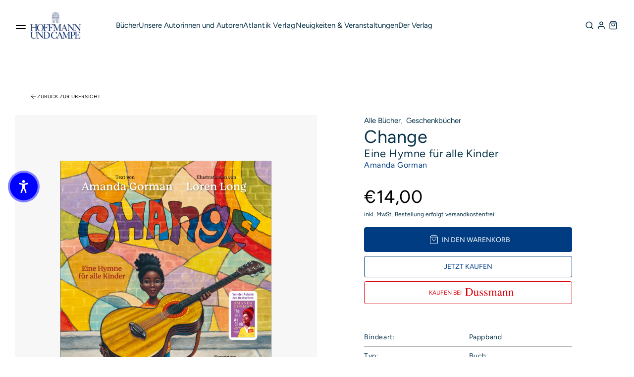

--- FILE ---
content_type: text/html; charset=utf-8
request_url: https://hoffmann-und-campe.de/products/58263-change?variant=44970742972684
body_size: 50241
content:
<!doctype html>
<html class='no-js' lang='de' data-shop='hoffmann-campe'>
   <head>
	<script src="//hoffmann-und-campe.de/cdn/shop/files/pandectes-rules.js?v=235303355302241934"></script>
	
      
      

    

    

    

    



      <!-- Google Tag Manager -->
      <script>
         ;(function (w, d, s, l, i) {
            w[l] = w[l] || []
            w[l].push({ 'gtm.start': new Date().getTime(), event: 'gtm.js' })
            var f = d.getElementsByTagName(s)[0],
               j = d.createElement(s),
               dl = l != 'dataLayer' ? '&l=' + l : ''
            j.async = true
            j.src = 'https://www.googletagmanager.com/gtm.js?id=' + i + dl
            f.parentNode.insertBefore(j, f)
         })(window, document, 'script', 'dataLayer', 'GTM-NKM87ZC')
      </script>
      <!-- End Google Tag Manager -->

      <meta charset='utf-8'>
      <meta http-equiv='X-UA-Compatible' content='IE=edge'>
      <meta name='viewport' content='width=device-width,initial-scale=1'>
      <meta name='theme-color' content=''>
      <link rel='canonical' href='https://hoffmann-und-campe.de/products/58263-change'>
      <link rel='preconnect' href='https://cdn.shopify.com' crossorigin><link rel='preconnect' href='https://fonts.shopifycdn.com' crossorigin><link rel='icon' type='image/png' href='//hoffmann-und-campe.de/cdn/shop/files/Favicon_HoCa_e4d328b0-d2bc-4f76-af26-f7e39d811a4a.png?crop=center&height=32&v=1700054199&width=32'><title>
         Change
 &ndash; Hoffmann und Campe</title>
      
         <meta name='description' content='Das erste Kinderbuch der weltberühmten Bestseller-AutorinEin junges Mädchen bringt durch Musik und Rhythmus Menschen zusammen und zeigt ihnen, wie sie selbst einen Unterschied machen können –in ihrer Community, bei ihren Mitmenschen und am wichtigsten: bei sich selbst.Eine Botschaft an die Welt in mitreißenden Versen u'>
      
      

<meta property="og:site_name" content="Hoffmann und Campe">
<meta property="og:url" content="https://hoffmann-und-campe.de/products/58263-change">
<meta property="og:title" content="Change">
<meta property="og:type" content="product">
<meta property="og:description" content="Das erste Kinderbuch der weltberühmten Bestseller-AutorinEin junges Mädchen bringt durch Musik und Rhythmus Menschen zusammen und zeigt ihnen, wie sie selbst einen Unterschied machen können –in ihrer Community, bei ihren Mitmenschen und am wichtigsten: bei sich selbst.Eine Botschaft an die Welt in mitreißenden Versen u"><meta property="og:image" content="http://hoffmann-und-campe.de/cdn/shop/files/odoo_9783455012668.jpg?v=1744051334">
  <meta property="og:image:secure_url" content="https://hoffmann-und-campe.de/cdn/shop/files/odoo_9783455012668.jpg?v=1744051334">
  <meta property="og:image:width" content="1600">
  <meta property="og:image:height" content="1757"><meta property="og:price:amount" content="14,00">
  <meta property="og:price:currency" content="EUR"><meta name="twitter:card" content="summary_large_image">
<meta name="twitter:title" content="Change">
<meta name="twitter:description" content="Das erste Kinderbuch der weltberühmten Bestseller-AutorinEin junges Mädchen bringt durch Musik und Rhythmus Menschen zusammen und zeigt ihnen, wie sie selbst einen Unterschied machen können –in ihrer Community, bei ihren Mitmenschen und am wichtigsten: bei sich selbst.Eine Botschaft an die Welt in mitreißenden Versen u">

      <script src='//hoffmann-und-campe.de/cdn/shop/t/42/assets/global.js?v=128241437767409241081757951741' defer='defer'></script>
      <script>window.performance && window.performance.mark && window.performance.mark('shopify.content_for_header.start');</script><meta id="shopify-digital-wallet" name="shopify-digital-wallet" content="/53542846632/digital_wallets/dialog">
<meta name="shopify-checkout-api-token" content="09a88762678c7f4819f19adf8297a6b9">
<meta id="in-context-paypal-metadata" data-shop-id="53542846632" data-venmo-supported="false" data-environment="production" data-locale="de_DE" data-paypal-v4="true" data-currency="EUR">
<link rel="alternate" type="application/json+oembed" href="https://hoffmann-und-campe.de/products/58263-change.oembed">
<script async="async" src="/checkouts/internal/preloads.js?locale=de-DE"></script>
<link rel="preconnect" href="https://shop.app" crossorigin="anonymous">
<script async="async" src="https://shop.app/checkouts/internal/preloads.js?locale=de-DE&shop_id=53542846632" crossorigin="anonymous"></script>
<script id="apple-pay-shop-capabilities" type="application/json">{"shopId":53542846632,"countryCode":"DE","currencyCode":"EUR","merchantCapabilities":["supports3DS"],"merchantId":"gid:\/\/shopify\/Shop\/53542846632","merchantName":"Hoffmann und Campe","requiredBillingContactFields":["postalAddress","email"],"requiredShippingContactFields":["postalAddress","email"],"shippingType":"shipping","supportedNetworks":["visa","maestro","masterCard","amex"],"total":{"type":"pending","label":"Hoffmann und Campe","amount":"1.00"},"shopifyPaymentsEnabled":true,"supportsSubscriptions":true}</script>
<script id="shopify-features" type="application/json">{"accessToken":"09a88762678c7f4819f19adf8297a6b9","betas":["rich-media-storefront-analytics"],"domain":"hoffmann-und-campe.de","predictiveSearch":true,"shopId":53542846632,"locale":"de"}</script>
<script>var Shopify = Shopify || {};
Shopify.shop = "hoca-buchshop.myshopify.com";
Shopify.locale = "de";
Shopify.currency = {"active":"EUR","rate":"1.0"};
Shopify.country = "DE";
Shopify.theme = {"name":"Ganske-Digital\/production\/hoffmann-campe","id":143517712652,"schema_name":null,"schema_version":null,"theme_store_id":null,"role":"main"};
Shopify.theme.handle = "null";
Shopify.theme.style = {"id":null,"handle":null};
Shopify.cdnHost = "hoffmann-und-campe.de/cdn";
Shopify.routes = Shopify.routes || {};
Shopify.routes.root = "/";</script>
<script type="module">!function(o){(o.Shopify=o.Shopify||{}).modules=!0}(window);</script>
<script>!function(o){function n(){var o=[];function n(){o.push(Array.prototype.slice.apply(arguments))}return n.q=o,n}var t=o.Shopify=o.Shopify||{};t.loadFeatures=n(),t.autoloadFeatures=n()}(window);</script>
<script>
  window.ShopifyPay = window.ShopifyPay || {};
  window.ShopifyPay.apiHost = "shop.app\/pay";
  window.ShopifyPay.redirectState = null;
</script>
<script id="shop-js-analytics" type="application/json">{"pageType":"product"}</script>
<script defer="defer" async type="module" src="//hoffmann-und-campe.de/cdn/shopifycloud/shop-js/modules/v2/client.init-shop-cart-sync_HUjMWWU5.de.esm.js"></script>
<script defer="defer" async type="module" src="//hoffmann-und-campe.de/cdn/shopifycloud/shop-js/modules/v2/chunk.common_QpfDqRK1.esm.js"></script>
<script type="module">
  await import("//hoffmann-und-campe.de/cdn/shopifycloud/shop-js/modules/v2/client.init-shop-cart-sync_HUjMWWU5.de.esm.js");
await import("//hoffmann-und-campe.de/cdn/shopifycloud/shop-js/modules/v2/chunk.common_QpfDqRK1.esm.js");

  window.Shopify.SignInWithShop?.initShopCartSync?.({"fedCMEnabled":true,"windoidEnabled":true});

</script>
<script>
  window.Shopify = window.Shopify || {};
  if (!window.Shopify.featureAssets) window.Shopify.featureAssets = {};
  window.Shopify.featureAssets['shop-js'] = {"shop-cart-sync":["modules/v2/client.shop-cart-sync_ByUgVWtJ.de.esm.js","modules/v2/chunk.common_QpfDqRK1.esm.js"],"init-fed-cm":["modules/v2/client.init-fed-cm_CVqhkk-1.de.esm.js","modules/v2/chunk.common_QpfDqRK1.esm.js"],"shop-button":["modules/v2/client.shop-button_B0pFlqys.de.esm.js","modules/v2/chunk.common_QpfDqRK1.esm.js"],"shop-cash-offers":["modules/v2/client.shop-cash-offers_CaaeZ5wd.de.esm.js","modules/v2/chunk.common_QpfDqRK1.esm.js","modules/v2/chunk.modal_CS8dP9kO.esm.js"],"init-windoid":["modules/v2/client.init-windoid_B-gyVqfY.de.esm.js","modules/v2/chunk.common_QpfDqRK1.esm.js"],"shop-toast-manager":["modules/v2/client.shop-toast-manager_DgTeluS3.de.esm.js","modules/v2/chunk.common_QpfDqRK1.esm.js"],"init-shop-email-lookup-coordinator":["modules/v2/client.init-shop-email-lookup-coordinator_C5I212n4.de.esm.js","modules/v2/chunk.common_QpfDqRK1.esm.js"],"init-shop-cart-sync":["modules/v2/client.init-shop-cart-sync_HUjMWWU5.de.esm.js","modules/v2/chunk.common_QpfDqRK1.esm.js"],"avatar":["modules/v2/client.avatar_BTnouDA3.de.esm.js"],"pay-button":["modules/v2/client.pay-button_CJaF-UDc.de.esm.js","modules/v2/chunk.common_QpfDqRK1.esm.js"],"init-customer-accounts":["modules/v2/client.init-customer-accounts_BI_wUvuR.de.esm.js","modules/v2/client.shop-login-button_DTPR4l75.de.esm.js","modules/v2/chunk.common_QpfDqRK1.esm.js","modules/v2/chunk.modal_CS8dP9kO.esm.js"],"init-shop-for-new-customer-accounts":["modules/v2/client.init-shop-for-new-customer-accounts_C4qR5Wl-.de.esm.js","modules/v2/client.shop-login-button_DTPR4l75.de.esm.js","modules/v2/chunk.common_QpfDqRK1.esm.js","modules/v2/chunk.modal_CS8dP9kO.esm.js"],"shop-login-button":["modules/v2/client.shop-login-button_DTPR4l75.de.esm.js","modules/v2/chunk.common_QpfDqRK1.esm.js","modules/v2/chunk.modal_CS8dP9kO.esm.js"],"init-customer-accounts-sign-up":["modules/v2/client.init-customer-accounts-sign-up_SG5gYFpP.de.esm.js","modules/v2/client.shop-login-button_DTPR4l75.de.esm.js","modules/v2/chunk.common_QpfDqRK1.esm.js","modules/v2/chunk.modal_CS8dP9kO.esm.js"],"shop-follow-button":["modules/v2/client.shop-follow-button_CmMsyvrH.de.esm.js","modules/v2/chunk.common_QpfDqRK1.esm.js","modules/v2/chunk.modal_CS8dP9kO.esm.js"],"checkout-modal":["modules/v2/client.checkout-modal_tfCxQqrq.de.esm.js","modules/v2/chunk.common_QpfDqRK1.esm.js","modules/v2/chunk.modal_CS8dP9kO.esm.js"],"lead-capture":["modules/v2/client.lead-capture_Ccz5Zm6k.de.esm.js","modules/v2/chunk.common_QpfDqRK1.esm.js","modules/v2/chunk.modal_CS8dP9kO.esm.js"],"shop-login":["modules/v2/client.shop-login_BfivnucW.de.esm.js","modules/v2/chunk.common_QpfDqRK1.esm.js","modules/v2/chunk.modal_CS8dP9kO.esm.js"],"payment-terms":["modules/v2/client.payment-terms_D2Mn0eFV.de.esm.js","modules/v2/chunk.common_QpfDqRK1.esm.js","modules/v2/chunk.modal_CS8dP9kO.esm.js"]};
</script>
<script id="__st">var __st={"a":53542846632,"offset":3600,"reqid":"e617bcda-8805-4780-9887-41a747c0ae2d-1768753709","pageurl":"hoffmann-und-campe.de\/products\/58263-change?variant=44970742972684","u":"fbb32713228e","p":"product","rtyp":"product","rid":7662581612771};</script>
<script>window.ShopifyPaypalV4VisibilityTracking = true;</script>
<script id="captcha-bootstrap">!function(){'use strict';const t='contact',e='account',n='new_comment',o=[[t,t],['blogs',n],['comments',n],[t,'customer']],c=[[e,'customer_login'],[e,'guest_login'],[e,'recover_customer_password'],[e,'create_customer']],r=t=>t.map((([t,e])=>`form[action*='/${t}']:not([data-nocaptcha='true']) input[name='form_type'][value='${e}']`)).join(','),a=t=>()=>t?[...document.querySelectorAll(t)].map((t=>t.form)):[];function s(){const t=[...o],e=r(t);return a(e)}const i='password',u='form_key',d=['recaptcha-v3-token','g-recaptcha-response','h-captcha-response',i],f=()=>{try{return window.sessionStorage}catch{return}},m='__shopify_v',_=t=>t.elements[u];function p(t,e,n=!1){try{const o=window.sessionStorage,c=JSON.parse(o.getItem(e)),{data:r}=function(t){const{data:e,action:n}=t;return t[m]||n?{data:e,action:n}:{data:t,action:n}}(c);for(const[e,n]of Object.entries(r))t.elements[e]&&(t.elements[e].value=n);n&&o.removeItem(e)}catch(o){console.error('form repopulation failed',{error:o})}}const l='form_type',E='cptcha';function T(t){t.dataset[E]=!0}const w=window,h=w.document,L='Shopify',v='ce_forms',y='captcha';let A=!1;((t,e)=>{const n=(g='f06e6c50-85a8-45c8-87d0-21a2b65856fe',I='https://cdn.shopify.com/shopifycloud/storefront-forms-hcaptcha/ce_storefront_forms_captcha_hcaptcha.v1.5.2.iife.js',D={infoText:'Durch hCaptcha geschützt',privacyText:'Datenschutz',termsText:'Allgemeine Geschäftsbedingungen'},(t,e,n)=>{const o=w[L][v],c=o.bindForm;if(c)return c(t,g,e,D).then(n);var r;o.q.push([[t,g,e,D],n]),r=I,A||(h.body.append(Object.assign(h.createElement('script'),{id:'captcha-provider',async:!0,src:r})),A=!0)});var g,I,D;w[L]=w[L]||{},w[L][v]=w[L][v]||{},w[L][v].q=[],w[L][y]=w[L][y]||{},w[L][y].protect=function(t,e){n(t,void 0,e),T(t)},Object.freeze(w[L][y]),function(t,e,n,w,h,L){const[v,y,A,g]=function(t,e,n){const i=e?o:[],u=t?c:[],d=[...i,...u],f=r(d),m=r(i),_=r(d.filter((([t,e])=>n.includes(e))));return[a(f),a(m),a(_),s()]}(w,h,L),I=t=>{const e=t.target;return e instanceof HTMLFormElement?e:e&&e.form},D=t=>v().includes(t);t.addEventListener('submit',(t=>{const e=I(t);if(!e)return;const n=D(e)&&!e.dataset.hcaptchaBound&&!e.dataset.recaptchaBound,o=_(e),c=g().includes(e)&&(!o||!o.value);(n||c)&&t.preventDefault(),c&&!n&&(function(t){try{if(!f())return;!function(t){const e=f();if(!e)return;const n=_(t);if(!n)return;const o=n.value;o&&e.removeItem(o)}(t);const e=Array.from(Array(32),(()=>Math.random().toString(36)[2])).join('');!function(t,e){_(t)||t.append(Object.assign(document.createElement('input'),{type:'hidden',name:u})),t.elements[u].value=e}(t,e),function(t,e){const n=f();if(!n)return;const o=[...t.querySelectorAll(`input[type='${i}']`)].map((({name:t})=>t)),c=[...d,...o],r={};for(const[a,s]of new FormData(t).entries())c.includes(a)||(r[a]=s);n.setItem(e,JSON.stringify({[m]:1,action:t.action,data:r}))}(t,e)}catch(e){console.error('failed to persist form',e)}}(e),e.submit())}));const S=(t,e)=>{t&&!t.dataset[E]&&(n(t,e.some((e=>e===t))),T(t))};for(const o of['focusin','change'])t.addEventListener(o,(t=>{const e=I(t);D(e)&&S(e,y())}));const B=e.get('form_key'),M=e.get(l),P=B&&M;t.addEventListener('DOMContentLoaded',(()=>{const t=y();if(P)for(const e of t)e.elements[l].value===M&&p(e,B);[...new Set([...A(),...v().filter((t=>'true'===t.dataset.shopifyCaptcha))])].forEach((e=>S(e,t)))}))}(h,new URLSearchParams(w.location.search),n,t,e,['guest_login'])})(!0,!0)}();</script>
<script integrity="sha256-4kQ18oKyAcykRKYeNunJcIwy7WH5gtpwJnB7kiuLZ1E=" data-source-attribution="shopify.loadfeatures" defer="defer" src="//hoffmann-und-campe.de/cdn/shopifycloud/storefront/assets/storefront/load_feature-a0a9edcb.js" crossorigin="anonymous"></script>
<script crossorigin="anonymous" defer="defer" src="//hoffmann-und-campe.de/cdn/shopifycloud/storefront/assets/shopify_pay/storefront-65b4c6d7.js?v=20250812"></script>
<script data-source-attribution="shopify.dynamic_checkout.dynamic.init">var Shopify=Shopify||{};Shopify.PaymentButton=Shopify.PaymentButton||{isStorefrontPortableWallets:!0,init:function(){window.Shopify.PaymentButton.init=function(){};var t=document.createElement("script");t.src="https://hoffmann-und-campe.de/cdn/shopifycloud/portable-wallets/latest/portable-wallets.de.js",t.type="module",document.head.appendChild(t)}};
</script>
<script data-source-attribution="shopify.dynamic_checkout.buyer_consent">
  function portableWalletsHideBuyerConsent(e){var t=document.getElementById("shopify-buyer-consent"),n=document.getElementById("shopify-subscription-policy-button");t&&n&&(t.classList.add("hidden"),t.setAttribute("aria-hidden","true"),n.removeEventListener("click",e))}function portableWalletsShowBuyerConsent(e){var t=document.getElementById("shopify-buyer-consent"),n=document.getElementById("shopify-subscription-policy-button");t&&n&&(t.classList.remove("hidden"),t.removeAttribute("aria-hidden"),n.addEventListener("click",e))}window.Shopify?.PaymentButton&&(window.Shopify.PaymentButton.hideBuyerConsent=portableWalletsHideBuyerConsent,window.Shopify.PaymentButton.showBuyerConsent=portableWalletsShowBuyerConsent);
</script>
<script data-source-attribution="shopify.dynamic_checkout.cart.bootstrap">document.addEventListener("DOMContentLoaded",(function(){function t(){return document.querySelector("shopify-accelerated-checkout-cart, shopify-accelerated-checkout")}if(t())Shopify.PaymentButton.init();else{new MutationObserver((function(e,n){t()&&(Shopify.PaymentButton.init(),n.disconnect())})).observe(document.body,{childList:!0,subtree:!0})}}));
</script>
<link id="shopify-accelerated-checkout-styles" rel="stylesheet" media="screen" href="https://hoffmann-und-campe.de/cdn/shopifycloud/portable-wallets/latest/accelerated-checkout-backwards-compat.css" crossorigin="anonymous">
<style id="shopify-accelerated-checkout-cart">
        #shopify-buyer-consent {
  margin-top: 1em;
  display: inline-block;
  width: 100%;
}

#shopify-buyer-consent.hidden {
  display: none;
}

#shopify-subscription-policy-button {
  background: none;
  border: none;
  padding: 0;
  text-decoration: underline;
  font-size: inherit;
  cursor: pointer;
}

#shopify-subscription-policy-button::before {
  box-shadow: none;
}

      </style>

<script>window.performance && window.performance.mark && window.performance.mark('shopify.content_for_header.end');</script>
      

<style data-shopify>
     @font-face {
  font-family: Figtree;
  font-weight: 400;
  font-style: normal;
  font-display: swap;
  src: url("//hoffmann-und-campe.de/cdn/fonts/figtree/figtree_n4.3c0838aba1701047e60be6a99a1b0a40ce9b8419.woff2") format("woff2"),
       url("//hoffmann-und-campe.de/cdn/fonts/figtree/figtree_n4.c0575d1db21fc3821f17fd6617d3dee552312137.woff") format("woff");
}

     @font-face {
  font-family: Figtree;
  font-weight: 700;
  font-style: normal;
  font-display: swap;
  src: url("//hoffmann-und-campe.de/cdn/fonts/figtree/figtree_n7.2fd9bfe01586148e644724096c9d75e8c7a90e55.woff2") format("woff2"),
       url("//hoffmann-und-campe.de/cdn/fonts/figtree/figtree_n7.ea05de92d862f9594794ab281c4c3a67501ef5fc.woff") format("woff");
}

     @font-face {
  font-family: Figtree;
  font-weight: 400;
  font-style: italic;
  font-display: swap;
  src: url("//hoffmann-und-campe.de/cdn/fonts/figtree/figtree_i4.89f7a4275c064845c304a4cf8a4a586060656db2.woff2") format("woff2"),
       url("//hoffmann-und-campe.de/cdn/fonts/figtree/figtree_i4.6f955aaaafc55a22ffc1f32ecf3756859a5ad3e2.woff") format("woff");
}

     @font-face {
  font-family: Figtree;
  font-weight: 700;
  font-style: italic;
  font-display: swap;
  src: url("//hoffmann-und-campe.de/cdn/fonts/figtree/figtree_i7.06add7096a6f2ab742e09ec7e498115904eda1fe.woff2") format("woff2"),
       url("//hoffmann-und-campe.de/cdn/fonts/figtree/figtree_i7.ee584b5fcaccdbb5518c0228158941f8df81b101.woff") format("woff");
}

     @font-face {
  font-family: Figtree;
  font-weight: 400;
  font-style: normal;
  font-display: swap;
  src: url("//hoffmann-und-campe.de/cdn/fonts/figtree/figtree_n4.3c0838aba1701047e60be6a99a1b0a40ce9b8419.woff2") format("woff2"),
       url("//hoffmann-und-campe.de/cdn/fonts/figtree/figtree_n4.c0575d1db21fc3821f17fd6617d3dee552312137.woff") format("woff");
}


     :root {
       --font-body-family: Figtree, sans-serif;
       --font-body-style: normal;
       --font-body-weight: 400;

       --font-heading-family: Figtree, sans-serif;
       --font-heading-style: normal;
       --font-heading-weight: 400;

       --font-body-scale: 1.0;
       --font-heading-scale: 1.0;


       --media-padding: px;
       --media-border-opacity: 0.05;
       --media-border-width: 1px;
       --media-radius: 0px;
       --media-shadow-opacity: 0.0;
       --media-shadow-horizontal-offset: 0px;
       --media-shadow-vertical-offset: 0px;
       --media-shadow-blur-radius: 0px;

       --page-width: 1365px;
       --page-width-margin: 2rem;

   --primary: #003C82;
   --primary-dark: #063148;
   --primary-light: #C1CBD7;

   --secondary: #EA8582;
   --secondary-dark: #CE464C;
   --secondary-light: #F8D4D3;

   --background: #F7F7F7;

   --black: #000000;
   --grey-dark: #808080;
   --grey-medium: #B9B9B9;
   --grey-light: #E7E7E7;
   --white: #FFFFFF;

       --header-height: 72px;
       --100vh: 100vh;

   --error: ;
   --success: ;
   --warning: ;

       --rounded-small: 4px;
       --rounded-medium: 12px;
       --rounded-large: 18px;

       --card-image-padding: 0.0rem;
       --card-corner-radius: 0.0rem;
       --card-text-alignment: left;
       --card-border-width: 0.1rem;
       --card-border-opacity: 0.1;
       --card-shadow-opacity: 0.1;
       --card-shadow-horizontal-offset: 0.0rem;
       --card-shadow-vertical-offset: 0.0rem;
       --card-shadow-blur-radius: 0.0rem;

       --badge-corner-radius: 4.0rem;

       --popup-border-width: 1px;
       --popup-border-opacity: 0.1;
       --popup-corner-radius: 0px;
       --popup-shadow-opacity: 0.0;
       --popup-shadow-horizontal-offset: 0px;
       --popup-shadow-vertical-offset: 0px;
       --popup-shadow-blur-radius: 0px;

       --drawer-border-width: 1px;
       --drawer-border-opacity: 0.1;
       --drawer-shadow-opacity: 0.0;
       --drawer-shadow-horizontal-offset: 0px;
       --drawer-shadow-vertical-offset: 0px;
       --drawer-shadow-blur-radius: 0px;

       --spacing-sections-desktop: 0px;
       --spacing-sections-mobile: 0px;

       --grid-desktop-vertical-spacing: 8px;
       --grid-desktop-horizontal-spacing: 8px;
       --grid-mobile-vertical-spacing: 4px;
       --grid-mobile-horizontal-spacing: 4px;

       --text-boxes-border-opacity: 0.0;
       --text-boxes-border-width: 0px;
       --text-boxes-radius: 0px;
       --text-boxes-shadow-opacity: 0.0;
       --text-boxes-shadow-horizontal-offset: 0px;
       --text-boxes-shadow-vertical-offset: 0px;
       --text-boxes-shadow-blur-radius: 0px;

       --buttons-radius: 0px;
       --buttons-radius-outset: 0px;
       --buttons-border-width: 1px;
       --buttons-border-opacity: 1.0;
       --buttons-shadow-opacity: 0.0;
       --buttons-shadow-horizontal-offset: 0px;
       --buttons-shadow-vertical-offset: 0px;
       --buttons-shadow-blur-radius: 0px;
       --buttons-border-offset: 0px;

       --inputs-radius: 0px;
       --inputs-border-width: 1px;
       --inputs-border-opacity: 0.55;
       --inputs-shadow-opacity: 0.0;
       --inputs-shadow-horizontal-offset: 0px;
       --inputs-margin-offset: 0px;
       --inputs-shadow-vertical-offset: 0px;
       --inputs-shadow-blur-radius: 0px;
       --inputs-radius-outset: 0px;

       --variant-pills-radius: 40px;
       --variant-pills-border-width: 7px;
       --variant-pills-border-opacity: 0.55;
       --variant-pills-shadow-opacity: 0.2;
       --variant-pills-shadow-horizontal-offset: 0px;
       --variant-pills-shadow-vertical-offset: 0px;
       --variant-pills-shadow-blur-radius: 0px;
     }

     *,
     *::before,
     *::after {
       box-sizing: inherit;
     }

     html {
       box-sizing: border-box;
       font-size: calc(var(--font-body-scale) * 62.5%);
       height: 100%;
     }

     body {
       display: grid;
       grid-template-rows: auto auto 1fr auto;
       grid-template-columns: 100%;
       min-height: 100%;
       margin: 0;
       font-size: 1.5rem;
       letter-spacing: 0.06rem;
       line-height: calc(1 + 0.8 / var(--font-body-scale));
       font-family: var(--font-body-family);
       font-style: var(--font-body-style);
       font-weight: var(--font-body-weight);
     }

     @media screen and (min-width: 750px) {
       body {
         font-size: 1.6rem;
       }
     }
</style>

      <link href="//hoffmann-und-campe.de/cdn/shop/t/42/assets/base.css?v=174929688586742657121726644730" rel="stylesheet" type="text/css" media="all" />
      <style>

    @font-face {
        font-family: "PPEditorialNew";
        src: url("https://cdn.shopify.com/s/files/1/0602/2525/7641/files/PPEditorialNew-Regular.woff?v=1636211777") format("woff"),
             url("https://cdn.shopify.com/s/files/1/0602/2525/7641/files/PPEditorialNew-Regular.ttf?v=1636211777") format("ttf");
        font-weight: 400;
        font-style: normal;
    }
    
    @font-face {
        font-family: "PPEditorialNew";
        src: url("https://cdn.shopify.com/s/files/1/0602/2525/7641/files/PPEditorialNew-Italic.woff?v=1634122595") format("woff"),
             url("https://cdn.shopify.com/s/files/1/0602/2525/7641/files/PPEditorialNew-Italic.ttf?v=1634122595") format("ttf");
        font-weight: 400;
        font-style: italic;
    }
    
    @font-face {
        font-family: "UntitledSans";
        src: url("https://cdn.shopify.com/s/files/1/0602/2525/7641/files/untitled-sans-regular.woff?v=1634122595") format("woff"),
             url("https://cdn.shopify.com/s/files/1/0602/2525/7641/files/untitled-sans-regular.ttf?v=1634122595") format("ttf");
        font-weight: 400;
        font-style: normal;
    }


    :root {

        --headline-font: Figtree, Helvetica, sans-serif !important;
        --text-font: Figtree, Arial, Helvetica, sans-serif !important;

        --color-background-primary-light: ;
        --color-background-secondary-light: ;
        --color-background-primary-dark: ;
        --color-background-secondary-dark: ;

        --color-text-primary-light: ;
        --color-text-secondary-light: ;
        --color-text-primary-dark: ;
        --color-text-secondary-dark: ;

        --color-button-background: ;
        --color-button-text: ;

        --grid-horizontal-gap: px;
        --grid-vertical-gap: px;
        --grid-element-border-radius: px;

    }

</style>

      <link href="//hoffmann-und-campe.de/cdn/shop/t/42/assets/index.css?v=164144339132050900381758610629" rel="stylesheet" type="text/css" media="all" />
<link rel='preload' as='font' href='//hoffmann-und-campe.de/cdn/fonts/figtree/figtree_n4.3c0838aba1701047e60be6a99a1b0a40ce9b8419.woff2' type='font/woff2' crossorigin><link rel='preload' as='font' href='//hoffmann-und-campe.de/cdn/fonts/figtree/figtree_n4.3c0838aba1701047e60be6a99a1b0a40ce9b8419.woff2' type='font/woff2' crossorigin><link
            rel='stylesheet'
            href='//hoffmann-und-campe.de/cdn/shop/t/42/assets/component-predictive-search.css?v=88690987247229592671689860446'
            media='print'
            onload="this.media='all'"><script>
         document.documentElement.className = document.documentElement.className.replace('no-js', 'js')
         if (Shopify.designMode) {
            document.documentElement.classList.add('shopify-design-mode')
         }
      </script>
      <script src='https://cdnjs.cloudflare.com/ajax/libs/gsap/3.9.1/gsap.min.js'></script>
      <script src='https://cdnjs.cloudflare.com/ajax/libs/gsap/3.9.1/ScrollTrigger.min.js'></script>
      <script src='https://cdnjs.cloudflare.com/ajax/libs/gsap/3.12.2/ScrollToPlugin.min.js'></script>
      <!-- Initialized on end of body -->
      <script src='https://unpkg.com/feather-icons'></script>
      <script
         src='https://cdnjs.cloudflare.com/ajax/libs/jshashes/1.0.8/hashes.min.js'
         integrity='sha512-1HyPmPHvi5wFUctYkBhwOYgXmMdbPrDaXKBrbGRI3o1CQkTKazG/RKqR8QwVIjTDOQ3uAOPOFkEbzi99Td6yiQ=='
         crossorigin='anonymous'
         referrerpolicy='no-referrer'></script>
      <script src='//unpkg.com/alpinejs' defer></script>
      
      
      <link href="//hoffmann-und-campe.de/cdn/shop/t/42/assets/shop-overrides.css?v=93617305182878879871723557913" rel="stylesheet" type="text/css" media="all" />
      <script src='//cdnjs.cloudflare.com/ajax/libs/balance-text/3.3.1/balancetext.min.js'></script>
      <script src='https://unpkg.com/embla-carousel/embla-carousel.umd.js'></script>
      <script src='https://unpkg.com/embla-carousel-autoplay/embla-carousel-autoplay.umd.js'></script>
      <script>
         window.addEventListener('DOMContentLoaded', () => {
            document.querySelectorAll(`*[balance-text]`).forEach((element) => balanceText(element))
         })
      </script>
      
   

<!-- BEGIN app block: shopify://apps/pandectes-gdpr/blocks/banner/58c0baa2-6cc1-480c-9ea6-38d6d559556a -->
  
    
      <!-- TCF is active, scripts are loaded above -->
      
        <script>
          if (!window.PandectesRulesSettings) {
            window.PandectesRulesSettings = {"store":{"id":53542846632,"adminMode":false,"headless":false,"storefrontRootDomain":"","checkoutRootDomain":"","storefrontAccessToken":""},"banner":{"revokableTrigger":false,"cookiesBlockedByDefault":"7","hybridStrict":false,"isActive":true},"geolocation":{"brOnly":false,"caOnly":false,"chOnly":false,"euOnly":false,"jpOnly":false,"thOnly":false,"zaOnly":false,"canadaOnly":false,"canadaLaw25":false,"canadaPipeda":false,"globalVisibility":true},"blocker":{"isActive":false,"googleConsentMode":{"isActive":true,"id":"","analyticsId":"G-W9WST3EBV8","adwordsId":"","adStorageCategory":4,"analyticsStorageCategory":2,"functionalityStorageCategory":1,"personalizationStorageCategory":1,"securityStorageCategory":0,"customEvent":false,"redactData":false,"urlPassthrough":false,"dataLayerProperty":"dataLayer","waitForUpdate":0,"useNativeChannel":false,"debugMode":false},"facebookPixel":{"isActive":false,"id":"","ldu":false},"microsoft":{"isActive":false,"uetTags":""},"clarity":{},"rakuten":{"isActive":false,"cmp":false,"ccpa":false},"gpcIsActive":false,"klaviyoIsActive":false,"defaultBlocked":7,"patterns":{"whiteList":[],"blackList":{"1":[],"2":[],"4":[],"8":[]},"iframesWhiteList":[],"iframesBlackList":{"1":[],"2":[],"4":[],"8":[]},"beaconsWhiteList":[],"beaconsBlackList":{"1":[],"2":[],"4":[],"8":[]}}}};
            const rulesScript = document.createElement('script');
            window.PandectesRulesSettings.auto = true;
            rulesScript.src = "https://cdn.shopify.com/extensions/019bd005-1071-7566-a990-dd9df4dd4365/gdpr-228/assets/pandectes-rules.js";
            const firstChild = document.head.firstChild;
            document.head.insertBefore(rulesScript, firstChild);
          }
        </script>
      
      <script>
        
          window.PandectesSettings = {"store":{"id":53542846632,"plan":"plus","theme":"Ganske-Digital/production/hoffmann-campe","primaryLocale":"de","adminMode":false,"headless":false,"storefrontRootDomain":"","checkoutRootDomain":"","storefrontAccessToken":""},"tsPublished":1762435550,"declaration":{"showPurpose":false,"showProvider":false,"declIntroText":"","showDateGenerated":true},"language":{"unpublished":[],"languageMode":"Single","fallbackLanguage":"de","languageDetection":"browser","languagesSupported":[]},"texts":{"managed":{"headerText":{"de":"Wir respektieren Ihre Privatsphäre"},"consentText":{"de":"Diese Website verwendet Cookies, um Ihnen das beste Erlebnis zu bieten. Einige Cookies sind für den ordnungsgemäßen Betrieb der Website unerlässlich."},"linkText":{"de":"Mehr erfahren"},"imprintText":{"de":"Impressum"},"googleLinkText":{"de":"Googles Datenschutzbestimmungen"},"allowButtonText":{"de":"Annehmen"},"denyButtonText":{"de":"Ablehnen"},"dismissButtonText":{"de":"Okay"},"leaveSiteButtonText":{"de":"Diese Seite verlassen"},"preferencesButtonText":{"de":"Einstellungen"},"cookiePolicyText":{"de":"Cookie-Richtlinie"},"preferencesPopupTitleText":{"de":"Einwilligungseinstellungen verwalten"},"preferencesPopupIntroText":{"de":"Wir verwenden Cookies, um die Funktionalität der Website zu optimieren, die Leistung zu analysieren und Ihnen ein personalisiertes Erlebnis zu bieten. Einige Cookies sind für den ordnungsgemäßen Betrieb der Website unerlässlich. Diese Cookies können nicht deaktiviert werden. In diesem Fenster können Sie Ihre Präferenzen für Cookies verwalten."},"preferencesPopupSaveButtonText":{"de":"Auswahl speichern"},"preferencesPopupCloseButtonText":{"de":"Schließen"},"preferencesPopupAcceptAllButtonText":{"de":"Alles Akzeptieren"},"preferencesPopupRejectAllButtonText":{"de":"Alles ablehnen"},"cookiesDetailsText":{"de":"Cookie-Details"},"preferencesPopupAlwaysAllowedText":{"de":"Immer erlaubt"},"accessSectionParagraphText":{"de":"Sie haben das Recht, jederzeit auf Ihre Daten zuzugreifen."},"accessSectionTitleText":{"de":"Datenübertragbarkeit"},"accessSectionAccountInfoActionText":{"de":"persönliche Daten"},"accessSectionDownloadReportActionText":{"de":"Alle Daten anfordern"},"accessSectionGDPRRequestsActionText":{"de":"Anfragen betroffener Personen"},"accessSectionOrdersRecordsActionText":{"de":"Aufträge"},"rectificationSectionParagraphText":{"de":"Sie haben das Recht, die Aktualisierung Ihrer Daten zu verlangen, wann immer Sie dies für angemessen halten."},"rectificationSectionTitleText":{"de":"Datenberichtigung"},"rectificationCommentPlaceholder":{"de":"Beschreiben Sie, was Sie aktualisieren möchten"},"rectificationCommentValidationError":{"de":"Kommentar ist erforderlich"},"rectificationSectionEditAccountActionText":{"de":"Aktualisierung anfordern"},"erasureSectionTitleText":{"de":"Recht auf Löschung"},"erasureSectionParagraphText":{"de":"Sie haben das Recht, die Löschung aller Ihrer Daten zu verlangen. Danach können Sie nicht mehr auf Ihr Konto zugreifen."},"erasureSectionRequestDeletionActionText":{"de":"Löschung personenbezogener Daten anfordern"},"consentDate":{"de":"Zustimmungsdatum"},"consentId":{"de":"Einwilligungs-ID"},"consentSectionChangeConsentActionText":{"de":"Einwilligungspräferenz ändern"},"consentSectionConsentedText":{"de":"Sie haben der Cookie-Richtlinie dieser Website zugestimmt am"},"consentSectionNoConsentText":{"de":"Sie haben der Cookie-Richtlinie dieser Website nicht zugestimmt."},"consentSectionTitleText":{"de":"Ihre Cookie-Einwilligung"},"consentStatus":{"de":"Einwilligungspräferenz"},"confirmationFailureMessage":{"de":"Ihre Anfrage wurde nicht bestätigt. Bitte versuchen Sie es erneut und wenn das Problem weiterhin besteht, wenden Sie sich an den Ladenbesitzer, um Hilfe zu erhalten"},"confirmationFailureTitle":{"de":"Ein Problem ist aufgetreten"},"confirmationSuccessMessage":{"de":"Wir werden uns in Kürze zu Ihrem Anliegen bei Ihnen melden."},"confirmationSuccessTitle":{"de":"Ihre Anfrage wurde bestätigt"},"guestsSupportEmailFailureMessage":{"de":"Ihre Anfrage wurde nicht übermittelt. Bitte versuchen Sie es erneut und wenn das Problem weiterhin besteht, wenden Sie sich an den Shop-Inhaber, um Hilfe zu erhalten."},"guestsSupportEmailFailureTitle":{"de":"Ein Problem ist aufgetreten"},"guestsSupportEmailPlaceholder":{"de":"E-Mail-Addresse"},"guestsSupportEmailSuccessMessage":{"de":"Wenn Sie als Kunde dieses Shops registriert sind, erhalten Sie in Kürze eine E-Mail mit Anweisungen zum weiteren Vorgehen."},"guestsSupportEmailSuccessTitle":{"de":"Vielen Dank für die Anfrage"},"guestsSupportEmailValidationError":{"de":"Email ist ungültig"},"guestsSupportInfoText":{"de":"Bitte loggen Sie sich mit Ihrem Kundenkonto ein, um fortzufahren."},"submitButton":{"de":"einreichen"},"submittingButton":{"de":"Senden..."},"cancelButton":{"de":"Abbrechen"},"declIntroText":{"de":"Wir verwenden Cookies, um die Funktionalität der Website zu optimieren, die Leistung zu analysieren und Ihnen ein personalisiertes Erlebnis zu bieten. Einige Cookies sind für den ordnungsgemäßen Betrieb der Website unerlässlich. Diese Cookies können nicht deaktiviert werden. In diesem Fenster können Sie Ihre Präferenzen für Cookies verwalten."},"declName":{"de":"Name"},"declPurpose":{"de":"Zweck"},"declType":{"de":"Typ"},"declRetention":{"de":"Speicherdauer"},"declProvider":{"de":"Anbieter"},"declFirstParty":{"de":"Erstanbieter"},"declThirdParty":{"de":"Drittanbieter"},"declSeconds":{"de":"Sekunden"},"declMinutes":{"de":"Minuten"},"declHours":{"de":"Std."},"declDays":{"de":"Tage"},"declWeeks":{"de":"Woche(n)"},"declMonths":{"de":"Monate"},"declYears":{"de":"Jahre"},"declSession":{"de":"Sitzung"},"declDomain":{"de":"Domain"},"declPath":{"de":"Weg"}},"categories":{"strictlyNecessaryCookiesTitleText":{"de":"Unbedingt erforderlich"},"strictlyNecessaryCookiesDescriptionText":{"de":"Diese Cookies sind unerlässlich, damit Sie sich auf der Website bewegen und ihre Funktionen nutzen können, z. B. den Zugriff auf sichere Bereiche der Website. Ohne diese Cookies kann die Website nicht richtig funktionieren."},"functionalityCookiesTitleText":{"de":"Funktionale Cookies"},"functionalityCookiesDescriptionText":{"de":"Diese Cookies ermöglichen es der Website, verbesserte Funktionalität und Personalisierung bereitzustellen. Sie können von uns oder von Drittanbietern gesetzt werden, deren Dienste wir auf unseren Seiten hinzugefügt haben. Wenn Sie diese Cookies nicht zulassen, funktionieren einige oder alle dieser Dienste möglicherweise nicht richtig."},"performanceCookiesTitleText":{"de":"Performance-Cookies"},"performanceCookiesDescriptionText":{"de":"Diese Cookies ermöglichen es uns, die Leistung unserer Website zu überwachen und zu verbessern. Sie ermöglichen es uns beispielsweise, Besuche zu zählen, Verkehrsquellen zu identifizieren und zu sehen, welche Teile der Website am beliebtesten sind."},"targetingCookiesTitleText":{"de":"Targeting-Cookies"},"targetingCookiesDescriptionText":{"de":"Diese Cookies können von unseren Werbepartnern über unsere Website gesetzt werden. Sie können von diesen Unternehmen verwendet werden, um ein Profil Ihrer Interessen zu erstellen und Ihnen relevante Werbung auf anderen Websites anzuzeigen. Sie speichern keine direkten personenbezogenen Daten, sondern basieren auf der eindeutigen Identifizierung Ihres Browsers und Ihres Internetgeräts. Wenn Sie diese Cookies nicht zulassen, erleben Sie weniger zielgerichtete Werbung."},"unclassifiedCookiesTitleText":{"de":"Unklassifizierte Cookies"},"unclassifiedCookiesDescriptionText":{"de":"Unklassifizierte Cookies sind Cookies, die wir gerade zusammen mit den Anbietern einzelner Cookies klassifizieren."}},"auto":{}},"library":{"previewMode":false,"fadeInTimeout":0,"defaultBlocked":7,"showLink":true,"showImprintLink":true,"showGoogleLink":false,"enabled":true,"cookie":{"expiryDays":365,"secure":true,"domain":""},"dismissOnScroll":false,"dismissOnWindowClick":false,"dismissOnTimeout":false,"palette":{"popup":{"background":"#EDEFF5","backgroundForCalculations":{"a":1,"b":245,"g":239,"r":237},"text":"#838391"},"button":{"background":"#4B81E8","backgroundForCalculations":{"a":1,"b":232,"g":129,"r":75},"text":"#FFFFFF","textForCalculation":{"a":1,"b":255,"g":255,"r":255},"border":"transparent"}},"content":{"href":"https://hoca-buchshop.myshopify.com/policies/privacy-policy","imprintHref":"/policies/legal-notice","close":"&#10005;","target":"_blank","logo":""},"window":"<div role=\"dialog\" aria-labelledby=\"cookieconsent:head\" aria-describedby=\"cookieconsent:desc\" id=\"pandectes-banner\" class=\"cc-window-wrapper cc-overlay-wrapper\"><div class=\"pd-cookie-banner-window cc-window {{classes}}\">{{children}}</div></div>","compliance":{"custom":"<div class=\"cc-compliance cc-highlight\">{{preferences}}{{deny}}{{allow}}</div>"},"type":"custom","layouts":{"basic":"{{header}}{{messagelink}}{{compliance}}"},"position":"overlay","theme":"classic","revokable":true,"animateRevokable":false,"revokableReset":false,"revokableLogoUrl":"https://hoca-buchshop.myshopify.com/cdn/shop/files/pandectes-reopen-logo.png","revokablePlacement":"bottom-left","revokableMarginHorizontal":15,"revokableMarginVertical":15,"static":false,"autoAttach":true,"hasTransition":true,"blacklistPage":[""],"elements":{"close":"<button aria-label=\"Schließen\" type=\"button\" class=\"cc-close\">{{close}}</button>","dismiss":"<button type=\"button\" class=\"cc-btn cc-btn-decision cc-dismiss\">{{dismiss}}</button>","allow":"<button type=\"button\" class=\"cc-btn cc-btn-decision cc-allow\">{{allow}}</button>","deny":"<button type=\"button\" class=\"cc-btn cc-btn-decision cc-deny\">{{deny}}</button>","preferences":"<button type=\"button\" class=\"cc-btn cc-settings\" aria-controls=\"pd-cp-preferences\" onclick=\"Pandectes.fn.openPreferences()\">{{preferences}}</button>"}},"geolocation":{"brOnly":false,"caOnly":false,"chOnly":false,"euOnly":false,"jpOnly":false,"thOnly":false,"zaOnly":false,"canadaOnly":false,"canadaLaw25":false,"canadaPipeda":false,"globalVisibility":true},"dsr":{"guestsSupport":false,"accessSectionDownloadReportAuto":false},"banner":{"resetTs":1714030202,"extraCss":"        .cc-banner-logo {max-width: 40em!important;}    @media(min-width: 768px) {.cc-window.cc-floating{max-width: 40em!important;width: 40em!important;}}    .cc-message, .pd-cookie-banner-window .cc-header, .cc-logo {text-align: center}    .cc-window-wrapper{z-index: 2147483647;-webkit-transition: opacity 1s ease;  transition: opacity 1s ease;}    .cc-window{padding: 20px!important;z-index: 2147483647;font-size: 14px!important;font-family: inherit;}    .pd-cookie-banner-window .cc-header{font-size: 14px!important;font-family: inherit;}    .pd-cp-ui{font-family: inherit; background-color: #EDEFF5;color:#838391;}    button.pd-cp-btn, a.pd-cp-btn{background-color:#4B81E8;color:#FFFFFF!important;}    input + .pd-cp-preferences-slider{background-color: rgba(131, 131, 145, 0.3)}    .pd-cp-scrolling-section::-webkit-scrollbar{background-color: rgba(131, 131, 145, 0.3)}    input:checked + .pd-cp-preferences-slider{background-color: rgba(131, 131, 145, 1)}    .pd-cp-scrolling-section::-webkit-scrollbar-thumb {background-color: rgba(131, 131, 145, 1)}    .pd-cp-ui-close{color:#838391;}    .pd-cp-preferences-slider:before{background-color: #EDEFF5}    .pd-cp-title:before {border-color: #838391!important}    .pd-cp-preferences-slider{background-color:#838391}    .pd-cp-toggle{color:#838391!important}    @media(max-width:699px) {.pd-cp-ui-close-top svg {fill: #838391}}    .pd-cp-toggle:hover,.pd-cp-toggle:visited,.pd-cp-toggle:active{color:#838391!important}    .pd-cookie-banner-window {box-shadow: 0 0 18px rgb(0 0 0 / 20%);}  ","customJavascript":{},"showPoweredBy":false,"logoHeight":40,"revokableTrigger":false,"hybridStrict":false,"cookiesBlockedByDefault":"7","isActive":true,"implicitSavePreferences":true,"cookieIcon":false,"blockBots":false,"showCookiesDetails":true,"hasTransition":true,"blockingPage":false,"showOnlyLandingPage":false,"leaveSiteUrl":"https://www.google.com","linkRespectStoreLang":false},"cookies":{"0":[{"name":"cart_currency","type":"http","domain":"hoffmann-und-campe.de","path":"/","provider":"Shopify","firstParty":true,"retention":"2 ","session":false,"expires":2,"unit":"declSession","purpose":{"de":"Das Cookie ist für die sichere Checkout- und Zahlungsfunktion auf der Website erforderlich. Diese Funktion wird von shopify.com bereitgestellt."}},{"name":"shopify_pay_redirect","type":"http","domain":"hoffmann-und-campe.de","path":"/","provider":"Shopify","firstParty":true,"retention":"1 hour(s)","session":false,"expires":1,"unit":"declHours","purpose":{"de":"Das Cookie ist für die sichere Checkout- und Zahlungsfunktion auf der Website erforderlich. Diese Funktion wird von shopify.com bereitgestellt."}},{"name":"keep_alive","type":"http","domain":"hoffmann-und-campe.de","path":"/","provider":"Shopify","firstParty":true,"retention":"30 minute(s)","session":false,"expires":30,"unit":"declMinutes","purpose":{"de":"Wird im Zusammenhang mit der Käuferlokalisierung verwendet."}},{"name":"secure_customer_sig","type":"http","domain":"hoffmann-und-campe.de","path":"/","provider":"Shopify","firstParty":true,"retention":"1 year(s)","session":false,"expires":1,"unit":"declYears","purpose":{"de":"Wird im Zusammenhang mit dem Kundenlogin verwendet."}},{"name":"_tracking_consent","type":"http","domain":".hoffmann-und-campe.de","path":"/","provider":"Shopify","firstParty":true,"retention":"1 year(s)","session":false,"expires":1,"unit":"declYears","purpose":{"de":"Tracking-Einstellungen."}},{"name":"_cmp_a","type":"http","domain":".hoffmann-und-campe.de","path":"/","provider":"Shopify","firstParty":true,"retention":"1 day(s)","session":false,"expires":1,"unit":"declDays","purpose":{"de":"Wird zum Verwalten der Datenschutzeinstellungen des Kunden verwendet."}},{"name":"_shopify_essential","type":"http","domain":"hoffmann-und-campe.de","path":"/","provider":"Shopify","firstParty":true,"retention":"1 year(s)","session":false,"expires":1,"unit":"declYears","purpose":{"de":"Wird auf der Kontenseite verwendet."}},{"name":"localization","type":"http","domain":"hoffmann-und-campe.de","path":"/","provider":"Shopify","firstParty":true,"retention":"1 year(s)","session":false,"expires":1,"unit":"declYears","purpose":{"de":"Lokalisierung von Shopify-Shops"}},{"name":"_pandectes_gdpr","type":"http","domain":".hoffmann-und-campe.de","path":"/","provider":"Pandectes","firstParty":true,"retention":"1 year(s)","session":false,"expires":1,"unit":"declYears","purpose":{"de":"Wird für die Funktionalität des Cookies-Zustimmungsbanners verwendet."}},{"name":"wpm-test-cookie","type":"http","domain":"hoffmann-und-campe.de","path":"/","provider":"Shopify","firstParty":true,"retention":"Session","session":true,"expires":1,"unit":"declSeconds","purpose":{"de":"Used to ensure our systems are working correctly."}},{"name":"wpm-test-cookie","type":"http","domain":"de","path":"/","provider":"Unknown","firstParty":false,"retention":"Session","session":true,"expires":1,"unit":"declSeconds","purpose":{"de":"Used to ensure our systems are working correctly."}},{"name":"checkout_token","type":"http","domain":"hoffmann-und-campe.de","path":"/","provider":"Shopify","firstParty":true,"retention":"Session","session":true,"expires":1,"unit":"declYears","purpose":{"de":"Wird im Zusammenhang mit der Kasse verwendet."}},{"name":"checkout","type":"http","domain":"hoffmann-und-campe.de","path":"/","provider":"Shopify","firstParty":true,"retention":"21 day(s)","session":false,"expires":21,"unit":"declDays","purpose":{"de":"Wird im Zusammenhang mit der Kasse verwendet."}},{"name":"_ab","type":"http","domain":"hoffmann-und-campe.de","path":"/","provider":"Shopify","firstParty":true,"retention":"1 year(s)","session":false,"expires":1,"unit":"declYears","purpose":{"de":"Wird in Verbindung mit dem Zugriff auf Admin verwendet."}},{"name":"master_device_id","type":"http","domain":"hoffmann-und-campe.de","path":"/","provider":"Shopify","firstParty":true,"retention":"1 year(s)","session":false,"expires":1,"unit":"declYears","purpose":{"de":"Wird in Verbindung mit dem Händler-Login verwendet."}},{"name":"_storefront_u","type":"http","domain":"hoffmann-und-campe.de","path":"/","provider":"Shopify","firstParty":true,"retention":"1 minute(s)","session":false,"expires":1,"unit":"declMinutes","purpose":{"de":"Wird verwendet, um die Aktualisierung von Kundenkontoinformationen zu erleichtern."}},{"name":"_shopify_country","type":"http","domain":"hoffmann-und-campe.de","path":"/","provider":"Shopify","firstParty":true,"retention":"30 minute(s)","session":false,"expires":30,"unit":"declMinutes","purpose":{"de":"Wird im Zusammenhang mit der Kasse verwendet."}},{"name":"shopify_pay","type":"http","domain":"hoffmann-und-campe.de","path":"/","provider":"Shopify","firstParty":true,"retention":"1 year(s)","session":false,"expires":1,"unit":"declYears","purpose":{"de":"Wird im Zusammenhang mit der Kasse verwendet."}},{"name":"storefront_digest","type":"http","domain":"hoffmann-und-campe.de","path":"/","provider":"Shopify","firstParty":true,"retention":"1 year(s)","session":false,"expires":1,"unit":"declYears","purpose":{"de":"Wird im Zusammenhang mit dem Kundenlogin verwendet."}},{"name":"hide_shopify_pay_for_checkout","type":"http","domain":"hoffmann-und-campe.de","path":"/","provider":"Shopify","firstParty":true,"retention":"Session","session":true,"expires":1,"unit":"declDays","purpose":{"de":"Wird im Zusammenhang mit der Kasse verwendet."}},{"name":"_abv","type":"http","domain":"hoffmann-und-campe.de","path":"/","provider":"Shopify","firstParty":true,"retention":"1 year(s)","session":false,"expires":1,"unit":"declYears","purpose":{"de":"Behalten Sie den reduzierten Zustand der Admin-Leiste bei."}},{"name":"_checkout_queue_token","type":"http","domain":"hoffmann-und-campe.de","path":"/","provider":"Shopify","firstParty":true,"retention":"1 year(s)","session":false,"expires":1,"unit":"declYears","purpose":{"de":"Wird verwendet, wenn es beim Bezahlvorgang zu einer Warteschlange kommt."}},{"name":"_identity_session","type":"http","domain":"hoffmann-und-campe.de","path":"/","provider":"Shopify","firstParty":true,"retention":"2 year(s)","session":false,"expires":2,"unit":"declYears","purpose":{"de":"Enthält die Identitätssitzungskennung des Benutzers."}},{"name":"_master_udr","type":"http","domain":"hoffmann-und-campe.de","path":"/","provider":"Shopify","firstParty":true,"retention":"Session","session":true,"expires":1,"unit":"declSeconds","purpose":{"de":"Permanente Gerätekennung."}},{"name":"user","type":"http","domain":"hoffmann-und-campe.de","path":"/","provider":"Shopify","firstParty":true,"retention":"1 year(s)","session":false,"expires":1,"unit":"declYears","purpose":{"de":"Wird im Zusammenhang mit der Shop-Anmeldung verwendet."}},{"name":"user_cross_site","type":"http","domain":"hoffmann-und-campe.de","path":"/","provider":"Shopify","firstParty":true,"retention":"1 year(s)","session":false,"expires":1,"unit":"declYears","purpose":{"de":"Wird im Zusammenhang mit der Shop-Anmeldung verwendet."}},{"name":"_pay_session","type":"http","domain":"hoffmann-und-campe.de","path":"/","provider":"Shopify","firstParty":true,"retention":"Session","session":true,"expires":1,"unit":"declSeconds","purpose":{"de":"Das Rails-Session-Cookie für Shopify Pay"}},{"name":"_shopify_essential","type":"http","domain":"shopify.com","path":"/53542846632","provider":"Shopify","firstParty":false,"retention":"1 year(s)","session":false,"expires":1,"unit":"declYears","purpose":{"de":"Wird auf der Kontenseite verwendet."}},{"name":"_ab","type":"http","domain":"shopify.com","path":"/","provider":"Shopify","firstParty":false,"retention":"1 year(s)","session":false,"expires":1,"unit":"declYears","purpose":{"de":"Wird in Verbindung mit dem Zugriff auf Admin verwendet."}},{"name":"checkout","type":"http","domain":"shopify.com","path":"/","provider":"Shopify","firstParty":false,"retention":"21 day(s)","session":false,"expires":21,"unit":"declDays","purpose":{"de":"Wird im Zusammenhang mit der Kasse verwendet."}},{"name":"checkout_token","type":"http","domain":"shopify.com","path":"/","provider":"Shopify","firstParty":false,"retention":"Session","session":true,"expires":1,"unit":"declYears","purpose":{"de":"Wird im Zusammenhang mit der Kasse verwendet."}},{"name":"master_device_id","type":"http","domain":"shopify.com","path":"/","provider":"Shopify","firstParty":false,"retention":"1 year(s)","session":false,"expires":1,"unit":"declYears","purpose":{"de":"Wird in Verbindung mit dem Händler-Login verwendet."}},{"name":"storefront_digest","type":"http","domain":"shopify.com","path":"/","provider":"Shopify","firstParty":false,"retention":"1 year(s)","session":false,"expires":1,"unit":"declYears","purpose":{"de":"Wird im Zusammenhang mit dem Kundenlogin verwendet."}},{"name":"_storefront_u","type":"http","domain":"shopify.com","path":"/","provider":"Shopify","firstParty":false,"retention":"1 minute(s)","session":false,"expires":1,"unit":"declMinutes","purpose":{"de":"Wird verwendet, um die Aktualisierung von Kundenkontoinformationen zu erleichtern."}},{"name":"cart","type":"http","domain":"hoffmann-und-campe.de","path":"/","provider":"Shopify","firstParty":true,"retention":"2 week(s)","session":false,"expires":2,"unit":"declWeeks","purpose":{"de":"Notwendig für die Warenkorbfunktion auf der Website."}},{"name":"cart","type":"http","domain":"shopify.com","path":"/","provider":"Shopify","firstParty":false,"retention":"2 week(s)","session":false,"expires":2,"unit":"declWeeks","purpose":{"de":"Notwendig für die Warenkorbfunktion auf der Website."}},{"name":"shopify_pay","type":"http","domain":"shopify.com","path":"/","provider":"Shopify","firstParty":false,"retention":"1 year(s)","session":false,"expires":1,"unit":"declYears","purpose":{"de":"Wird im Zusammenhang mit der Kasse verwendet."}},{"name":"hide_shopify_pay_for_checkout","type":"http","domain":"shopify.com","path":"/","provider":"Shopify","firstParty":false,"retention":"Session","session":true,"expires":1,"unit":"declDays","purpose":{"de":"Wird im Zusammenhang mit der Kasse verwendet."}},{"name":"_shopify_country","type":"http","domain":"shopify.com","path":"/","provider":"Shopify","firstParty":false,"retention":"30 minute(s)","session":false,"expires":30,"unit":"declMinutes","purpose":{"de":"Wird im Zusammenhang mit der Kasse verwendet."}},{"name":"_checkout_queue_token","type":"http","domain":"shopify.com","path":"/","provider":"Shopify","firstParty":false,"retention":"1 year(s)","session":false,"expires":1,"unit":"declYears","purpose":{"de":"Wird verwendet, wenn es beim Bezahlvorgang zu einer Warteschlange kommt."}},{"name":"_identity_session","type":"http","domain":"shopify.com","path":"/","provider":"Shopify","firstParty":false,"retention":"2 year(s)","session":false,"expires":2,"unit":"declYears","purpose":{"de":"Enthält die Identitätssitzungskennung des Benutzers."}},{"name":"_master_udr","type":"http","domain":"shopify.com","path":"/","provider":"Shopify","firstParty":false,"retention":"Session","session":true,"expires":1,"unit":"declSeconds","purpose":{"de":"Permanente Gerätekennung."}},{"name":"_pay_session","type":"http","domain":"shopify.com","path":"/","provider":"Shopify","firstParty":false,"retention":"Session","session":true,"expires":1,"unit":"declSeconds","purpose":{"de":"Das Rails-Session-Cookie für Shopify Pay"}},{"name":"user","type":"http","domain":"shopify.com","path":"/","provider":"Shopify","firstParty":false,"retention":"1 year(s)","session":false,"expires":1,"unit":"declYears","purpose":{"de":"Wird im Zusammenhang mit der Shop-Anmeldung verwendet."}},{"name":"user_cross_site","type":"http","domain":"shopify.com","path":"/","provider":"Shopify","firstParty":false,"retention":"1 year(s)","session":false,"expires":1,"unit":"declYears","purpose":{"de":"Wird im Zusammenhang mit der Shop-Anmeldung verwendet."}},{"name":"_abv","type":"http","domain":"shopify.com","path":"/","provider":"Shopify","firstParty":false,"retention":"1 year(s)","session":false,"expires":1,"unit":"declYears","purpose":{"de":"Behalten Sie den reduzierten Zustand der Admin-Leiste bei."}},{"name":"_shopify_test","type":"http","domain":"de","path":"/","provider":"Shopify","firstParty":false,"retention":"Session","session":true,"expires":1,"unit":"declSeconds","purpose":{"de":"A test cookie used by Shopify to verify the store's setup."}},{"name":"_shopify_test","type":"http","domain":"hoffmann-und-campe.de","path":"/","provider":"Shopify","firstParty":true,"retention":"Session","session":true,"expires":1,"unit":"declSeconds","purpose":{"de":"A test cookie used by Shopify to verify the store's setup."}},{"name":"discount_code","type":"http","domain":"hoffmann-und-campe.de","path":"/","provider":"Shopify","firstParty":true,"retention":"Session","session":true,"expires":1,"unit":"declDays","purpose":{"de":"Stores a discount code (received from an online store visit with a URL parameter) in order to the next checkout."}},{"name":"customer_account_locale","type":"http","domain":"hoffmann-und-campe.de","path":"/","provider":"Shopify","firstParty":true,"retention":"1 year(s)","session":false,"expires":1,"unit":"declYears","purpose":{"de":"Used to keep track of a customer account locale when a redirection occurs from checkout or the storefront to customer accounts."}},{"name":"order","type":"http","domain":"hoffmann-und-campe.de","path":"/","provider":"Shopify","firstParty":true,"retention":"3 week(s)","session":false,"expires":3,"unit":"declWeeks","purpose":{"de":"Used to allow access to the data of the order details page of the buyer."}},{"name":"profile_preview_token","type":"http","domain":"hoffmann-und-campe.de","path":"/","provider":"Shopify","firstParty":true,"retention":"5 minute(s)","session":false,"expires":5,"unit":"declMinutes","purpose":{"de":"Used for previewing checkout extensibility."}},{"name":"login_with_shop_finalize","type":"http","domain":"hoffmann-und-campe.de","path":"/","provider":"Shopify","firstParty":true,"retention":"5 minute(s)","session":false,"expires":5,"unit":"declMinutes","purpose":{"de":"Used to facilitate login with Shop."}},{"name":"auth_state_*","type":"http","domain":"hoffmann-und-campe.de","path":"/","provider":"Shopify","firstParty":true,"retention":"25 minute(s)","session":false,"expires":25,"unit":"declMinutes","purpose":{"de":""}},{"name":"identity_customer_account_number","type":"http","domain":"hoffmann-und-campe.de","path":"/","provider":"Shopify","firstParty":true,"retention":"12 week(s)","session":false,"expires":12,"unit":"declWeeks","purpose":{"de":"Stores an identifier used to facilitate login across the customer's account and storefront domains.\t"}},{"name":"_merchant_essential","type":"http","domain":"hoffmann-und-campe.de","path":"/","provider":"Shopify","firstParty":true,"retention":"1 year(s)","session":false,"expires":1,"unit":"declYears","purpose":{"de":"Contains essential information for the correct functionality of merchant surfaces such as the admin area."}},{"name":"shop_pay_accelerated","type":"http","domain":"hoffmann-und-campe.de","path":"/","provider":"Shopify","firstParty":true,"retention":"1 year(s)","session":false,"expires":1,"unit":"declYears","purpose":{"de":"Indicates if a buyer is eligible for Shop Pay accelerated checkout."}},{"name":"identity-state","type":"http","domain":"hoffmann-und-campe.de","path":"/","provider":"Shopify","firstParty":true,"retention":"1 day(s)","session":false,"expires":1,"unit":"declDays","purpose":{"de":"Stores state before redirecting customers to identity authentication.\t"}},{"name":"_shopify_essential_\t","type":"http","domain":"hoffmann-und-campe.de","path":"/","provider":"Shopify","firstParty":true,"retention":"1 year(s)","session":false,"expires":1,"unit":"declYears","purpose":{"de":"Contains an opaque token that is used to identify a device for all essential purposes."}},{"name":"in_checkout_profile_preview","type":"http","domain":"hoffmann-und-campe.de","path":"/","provider":"Shopify","firstParty":true,"retention":"Session","session":true,"expires":1,"unit":"declDays","purpose":{"de":"Used to determine if a merchant is in a checkout profile preview session."}},{"name":"theme","type":"http","domain":"hoffmann-und-campe.de","path":"/","provider":"Shopify","firstParty":true,"retention":"1 week(s)","session":false,"expires":1,"unit":"declWeeks","purpose":{"de":"Used to determine the theme of the storefront."}},{"name":"auth_state_*","type":"http","domain":"shopify.com","path":"/53542846632/account","provider":"Shopify","firstParty":false,"retention":"25 minute(s)","session":false,"expires":25,"unit":"declMinutes","purpose":{"de":""}},{"name":"skip_shop_pay","type":"http","domain":"hoffmann-und-campe.de","path":"/","provider":"Shopify","firstParty":true,"retention":"1 year(s)","session":false,"expires":1,"unit":"declYears","purpose":{"de":"Disables Shop Pay as a payment method for a checkout."}},{"name":"customer_account_locale","type":"http","domain":"shopify.com","path":"/","provider":"Shopify","firstParty":false,"retention":"1 year(s)","session":false,"expires":1,"unit":"declYears","purpose":{"de":"Used to keep track of a customer account locale when a redirection occurs from checkout or the storefront to customer accounts."}},{"name":"discount_code","type":"http","domain":"shopify.com","path":"/","provider":"Shopify","firstParty":false,"retention":"Session","session":true,"expires":1,"unit":"declDays","purpose":{"de":"Stores a discount code (received from an online store visit with a URL parameter) in order to the next checkout."}},{"name":"order","type":"http","domain":"shopify.com","path":"/","provider":"Shopify","firstParty":false,"retention":"3 week(s)","session":false,"expires":3,"unit":"declWeeks","purpose":{"de":"Used to allow access to the data of the order details page of the buyer."}},{"name":"login_with_shop_finalize","type":"http","domain":"shopify.com","path":"/","provider":"Shopify","firstParty":false,"retention":"5 minute(s)","session":false,"expires":5,"unit":"declMinutes","purpose":{"de":"Used to facilitate login with Shop."}},{"name":"shop_pay_accelerated","type":"http","domain":"shopify.com","path":"/","provider":"Shopify","firstParty":false,"retention":"1 year(s)","session":false,"expires":1,"unit":"declYears","purpose":{"de":"Indicates if a buyer is eligible for Shop Pay accelerated checkout."}},{"name":"profile_preview_token","type":"http","domain":"shopify.com","path":"/","provider":"Shopify","firstParty":false,"retention":"5 minute(s)","session":false,"expires":5,"unit":"declMinutes","purpose":{"de":"Used for previewing checkout extensibility."}},{"name":"identity-state","type":"http","domain":"shopify.com","path":"/","provider":"Shopify","firstParty":false,"retention":"1 day(s)","session":false,"expires":1,"unit":"declDays","purpose":{"de":"Stores state before redirecting customers to identity authentication.\t"}},{"name":"in_checkout_profile_preview","type":"http","domain":"shopify.com","path":"/","provider":"Shopify","firstParty":false,"retention":"Session","session":true,"expires":1,"unit":"declDays","purpose":{"de":"Used to determine if a merchant is in a checkout profile preview session."}},{"name":"skip_shop_pay","type":"http","domain":"shopify.com","path":"/","provider":"Shopify","firstParty":false,"retention":"1 year(s)","session":false,"expires":1,"unit":"declYears","purpose":{"de":"Disables Shop Pay as a payment method for a checkout."}},{"name":"identity_customer_account_number","type":"http","domain":"shopify.com","path":"/","provider":"Shopify","firstParty":false,"retention":"12 week(s)","session":false,"expires":12,"unit":"declWeeks","purpose":{"de":"Stores an identifier used to facilitate login across the customer's account and storefront domains.\t"}},{"name":"_shopify_essential_\t","type":"http","domain":"shopify.com","path":"/","provider":"Shopify","firstParty":false,"retention":"1 year(s)","session":false,"expires":1,"unit":"declYears","purpose":{"de":"Contains an opaque token that is used to identify a device for all essential purposes."}},{"name":"_merchant_essential","type":"http","domain":"shopify.com","path":"/","provider":"Shopify","firstParty":false,"retention":"1 year(s)","session":false,"expires":1,"unit":"declYears","purpose":{"de":"Contains essential information for the correct functionality of merchant surfaces such as the admin area."}},{"name":"theme","type":"http","domain":"shopify.com","path":"/","provider":"Shopify","firstParty":false,"retention":"1 week(s)","session":false,"expires":1,"unit":"declWeeks","purpose":{"de":"Used to determine the theme of the storefront."}}],"1":[{"name":"wpm-domain-test","type":"http","domain":"de","path":"/","provider":"Shopify","firstParty":false,"retention":"Session","session":true,"expires":1,"unit":"declSeconds","purpose":{"de":"Wird verwendet, um die Speicherung von Parametern zu Produkten, die dem Warenkorb hinzugefügt wurden, oder zur Zahlungswährung zu testen"}},{"name":"wpm-domain-test","type":"http","domain":"hoffmann-und-campe.de","path":"/","provider":"Shopify","firstParty":true,"retention":"Session","session":true,"expires":1,"unit":"declSeconds","purpose":{"de":"Wird verwendet, um die Speicherung von Parametern zu Produkten, die dem Warenkorb hinzugefügt wurden, oder zur Zahlungswährung zu testen"}},{"name":"_GRECAPTCHA","type":"http","domain":"www.google.com","path":"/recaptcha","provider":"Unknown","firstParty":false,"retention":"6 month(s)","session":false,"expires":6,"unit":"declMonths","purpose":{"de":""}},{"name":"ttcsid*","type":"http","domain":".hoffmann-und-campe.de","path":"/","provider":"TikTok","firstParty":true,"retention":"3 month(s)","session":false,"expires":3,"unit":"declMonths","purpose":{"de":""}},{"name":"shopify_override_user_locale","type":"http","domain":"hoffmann-und-campe.de","path":"/","provider":"Shopify","firstParty":true,"retention":"1 year(s)","session":false,"expires":1,"unit":"declYears","purpose":{"de":"Used as a mechanism to set User locale in admin."}},{"name":"shopify_override_user_locale","type":"http","domain":"shopify.com","path":"/","provider":"Shopify","firstParty":false,"retention":"1 year(s)","session":false,"expires":1,"unit":"declYears","purpose":{"de":"Used as a mechanism to set User locale in admin."}}],"2":[{"name":"__cf_bm","type":"http","domain":".hubspot.com","path":"/","provider":"CloudFlare","firstParty":false,"retention":"30 minute(s)","session":false,"expires":30,"unit":"declMinutes","purpose":{"de":"Wird verwendet, um eingehenden Datenverkehr zu verwalten, der den mit Bots verbundenen Kriterien entspricht."}},{"name":"_landing_page","type":"http","domain":".hoffmann-und-campe.de","path":"/","provider":"Shopify","firstParty":true,"retention":"2 ","session":false,"expires":2,"unit":"declSession","purpose":{"de":"Verfolgt Zielseiten."}},{"name":"_orig_referrer","type":"http","domain":".hoffmann-und-campe.de","path":"/","provider":"Shopify","firstParty":true,"retention":"2 ","session":false,"expires":2,"unit":"declSession","purpose":{"de":"Verfolgt Zielseiten."}},{"name":"__hssrc","type":"http","domain":"hoffmann-und-campe.de","path":"/","provider":"HubSpot","firstParty":true,"retention":"Session","session":true,"expires":1,"unit":"declSeconds","purpose":{"de":"Wird von Hubspot verwendet, um festzustellen, ob der Besucher seinen Browser neu gestartet hat."}},{"name":"__cf_bm","type":"http","domain":".hsforms.net","path":"/","provider":"CloudFlare","firstParty":false,"retention":"30 minute(s)","session":false,"expires":30,"unit":"declMinutes","purpose":{"de":"Wird verwendet, um eingehenden Datenverkehr zu verwalten, der den mit Bots verbundenen Kriterien entspricht."}},{"name":"__cf_bm","type":"http","domain":".hsforms.com","path":"/","provider":"CloudFlare","firstParty":false,"retention":"30 minute(s)","session":false,"expires":30,"unit":"declMinutes","purpose":{"de":"Wird verwendet, um eingehenden Datenverkehr zu verwalten, der den mit Bots verbundenen Kriterien entspricht."}},{"name":"_shopify_s","type":"http","domain":".hoffmann-und-campe.de","path":"/","provider":"Shopify","firstParty":true,"retention":"30 minute(s)","session":false,"expires":30,"unit":"declMinutes","purpose":{"de":"Shopify-Analysen."}},{"name":"_shopify_y","type":"http","domain":".hoffmann-und-campe.de","path":"/","provider":"Shopify","firstParty":true,"retention":"1 year(s)","session":false,"expires":1,"unit":"declYears","purpose":{"de":"Shopify-Analysen."}},{"name":"_cfuvid","type":"http","domain":".hsforms.com","path":"/","provider":"Unknown","firstParty":false,"retention":"Session","session":true,"expires":-55,"unit":"declYears","purpose":{"de":""}},{"name":"__hstc","type":"http","domain":".hoffmann-und-campe.de","path":"/","provider":"HubSpot","firstParty":true,"retention":"6 month(s)","session":false,"expires":6,"unit":"declMonths","purpose":{"de":"Es enthält die Domäne, utk, den anfänglichen Zeitstempel (erster Besuch), den letzten Zeitstempel (letzter Besuch), den aktuellen Zeitstempel (dieser Besuch) und die Sitzungsnummer (Inkremente für jede nachfolgende Sitzung)."}},{"name":"hubspotutk","type":"http","domain":".hoffmann-und-campe.de","path":"/","provider":"HubSpot","firstParty":true,"retention":"6 month(s)","session":false,"expires":6,"unit":"declMonths","purpose":{"de":"Es enthält eine undurchsichtige GUID, die den aktuellen Besucher darstellt."}},{"name":"__hssc","type":"http","domain":".hoffmann-und-campe.de","path":"/","provider":"HubSpot","firstParty":true,"retention":"30 minute(s)","session":false,"expires":30,"unit":"declMinutes","purpose":{"de":"Dies wird verwendet, um zu bestimmen, ob HubSpot die Sitzungsnummer und die Zeitstempel im __hstc-Cookie erhöhen soll."}},{"name":"_ga","type":"http","domain":".hoffmann-und-campe.de","path":"/","provider":"Google","firstParty":true,"retention":"1 year(s)","session":false,"expires":1,"unit":"declYears","purpose":{"de":"Cookie wird von Google Analytics mit unbekannter Funktionalität gesetzt"}},{"name":"__hssrc","type":"http","domain":".hoffmann-und-campe.de","path":"/","provider":"HubSpot","firstParty":true,"retention":"Session","session":true,"expires":-55,"unit":"declYears","purpose":{"de":"Wird von Hubspot verwendet, um festzustellen, ob der Besucher seinen Browser neu gestartet hat."}},{"name":"_shopify_sa_t","type":"http","domain":"hoffmann-und-campe.de","path":"/","provider":"Shopify","firstParty":true,"retention":"30 minute(s)","session":false,"expires":30,"unit":"declMinutes","purpose":{"de":"Shopify-Analysen in Bezug auf Marketing und Empfehlungen."}},{"name":"_shopify_sa_p","type":"http","domain":"hoffmann-und-campe.de","path":"/","provider":"Shopify","firstParty":true,"retention":"30 minute(s)","session":false,"expires":30,"unit":"declMinutes","purpose":{"de":"Shopify-Analysen in Bezug auf Marketing und Empfehlungen."}},{"name":"_shopify_s","type":"http","domain":"de","path":"/","provider":"Shopify","firstParty":false,"retention":"Session","session":true,"expires":1,"unit":"declSeconds","purpose":{"de":"Shopify-Analysen."}},{"name":"_ga_W9WST3EBV8","type":"http","domain":".hoffmann-und-campe.de","path":"/","provider":"Google","firstParty":true,"retention":"1 year(s)","session":false,"expires":1,"unit":"declYears","purpose":{"de":""}},{"name":"_shopify_ga","type":"http","domain":"hoffmann-und-campe.de","path":"/","provider":"Shopify","firstParty":true,"retention":"Session","session":true,"expires":1,"unit":"declDays","purpose":{"de":"Shopify und Google Analytics."}},{"name":"shop_analytics","type":"http","domain":"hoffmann-und-campe.de","path":"/","provider":"Shopify","firstParty":true,"retention":"1 year(s)","session":false,"expires":1,"unit":"declYears","purpose":{"de":"Shopify-Analysen."}},{"name":"_shopify_ga","type":"http","domain":"shopify.com","path":"/","provider":"Shopify","firstParty":false,"retention":"Session","session":true,"expires":1,"unit":"declDays","purpose":{"de":"Shopify und Google Analytics."}},{"name":"shop_analytics","type":"http","domain":"shopify.com","path":"/","provider":"Shopify","firstParty":false,"retention":"1 year(s)","session":false,"expires":1,"unit":"declYears","purpose":{"de":"Shopify-Analysen."}},{"name":"_ga_*","type":"http","domain":".hoffmann-und-campe.de","path":"/","provider":"Google","firstParty":true,"retention":"1 year(s)","session":false,"expires":1,"unit":"declYears","purpose":{"de":""}},{"name":"_merchant_analytics","type":"http","domain":"hoffmann-und-campe.de","path":"/","provider":"Shopify","firstParty":true,"retention":"1 year(s)","session":false,"expires":1,"unit":"declYears","purpose":{"de":"Contains analytics data for the merchant session."}},{"name":"_shopify_analytics","type":"http","domain":"hoffmann-und-campe.de","path":"/","provider":"Shopify","firstParty":true,"retention":"1 year(s)","session":false,"expires":1,"unit":"declYears","purpose":{"de":"Contains analytics data for buyer surfaces such as the storefront or checkout."}},{"name":"_merchant_analytics","type":"http","domain":"shopify.com","path":"/","provider":"Shopify","firstParty":false,"retention":"1 year(s)","session":false,"expires":1,"unit":"declYears","purpose":{"de":"Contains analytics data for the merchant session."}},{"name":"_shopify_analytics","type":"http","domain":"shopify.com","path":"/","provider":"Shopify","firstParty":false,"retention":"1 year(s)","session":false,"expires":1,"unit":"declYears","purpose":{"de":"Contains analytics data for buyer surfaces such as the storefront or checkout."}}],"4":[{"name":"_cfuvid","type":"http","domain":".hubspot.com","path":"/","provider":"Unknown","firstParty":false,"retention":"Session","session":true,"expires":-55,"unit":"declYears","purpose":{"de":""}},{"name":"_tt_enable_cookie","type":"http","domain":".hoffmann-und-campe.de","path":"/","provider":"TikTok","firstParty":true,"retention":"1 year(s)","session":false,"expires":1,"unit":"declYears","purpose":{"de":"Wird zur Identifizierung eines Besuchers verwendet."}},{"name":"_ttp","type":"http","domain":".tiktok.com","path":"/","provider":"TikTok","firstParty":false,"retention":"1 year(s)","session":false,"expires":1,"unit":"declYears","purpose":{"de":"Um die Leistung Ihrer Werbekampagnen zu messen und zu verbessern und das Benutzererlebnis (einschließlich Anzeigen) auf TikTok zu personalisieren."}},{"name":"_ttp","type":"http","domain":".hoffmann-und-campe.de","path":"/","provider":"TikTok","firstParty":true,"retention":"1 year(s)","session":false,"expires":1,"unit":"declYears","purpose":{"de":"Um die Leistung Ihrer Werbekampagnen zu messen und zu verbessern und das Benutzererlebnis (einschließlich Anzeigen) auf TikTok zu personalisieren."}},{"name":"_fbp","type":"http","domain":".hoffmann-und-campe.de","path":"/","provider":"Facebook","firstParty":true,"retention":"3 month(s)","session":false,"expires":3,"unit":"declMonths","purpose":{"de":"Cookie wird von Facebook platziert, um Besuche auf Websites zu verfolgen."}},{"name":"_shopify_marketing","type":"http","domain":"hoffmann-und-campe.de","path":"/","provider":"Shopify","firstParty":true,"retention":"1 year(s)","session":false,"expires":1,"unit":"declYears","purpose":{"de":"Contains marketing data for buyer surfaces such as the storefront or checkout."}},{"name":"_shopify_marketing","type":"http","domain":"shopify.com","path":"/","provider":"Shopify","firstParty":false,"retention":"1 year(s)","session":false,"expires":1,"unit":"declYears","purpose":{"de":"Contains marketing data for buyer surfaces such as the storefront or checkout."}}],"8":[]},"blocker":{"isActive":false,"googleConsentMode":{"id":"","analyticsId":"G-W9WST3EBV8","adwordsId":"","isActive":true,"adStorageCategory":4,"analyticsStorageCategory":2,"personalizationStorageCategory":1,"functionalityStorageCategory":1,"customEvent":false,"securityStorageCategory":0,"redactData":false,"urlPassthrough":false,"dataLayerProperty":"dataLayer","waitForUpdate":0,"useNativeChannel":false,"debugMode":false},"facebookPixel":{"id":"","isActive":false,"ldu":false},"microsoft":{"isActive":false,"uetTags":""},"rakuten":{"isActive":false,"cmp":false,"ccpa":false},"klaviyoIsActive":false,"gpcIsActive":false,"clarity":{},"defaultBlocked":7,"patterns":{"whiteList":[],"blackList":{"1":[],"2":[],"4":[],"8":[]},"iframesWhiteList":[],"iframesBlackList":{"1":[],"2":[],"4":[],"8":[]},"beaconsWhiteList":[],"beaconsBlackList":{"1":[],"2":[],"4":[],"8":[]}}}};
        
        window.addEventListener('DOMContentLoaded', function(){
          const script = document.createElement('script');
          
            script.src = "https://cdn.shopify.com/extensions/019bd005-1071-7566-a990-dd9df4dd4365/gdpr-228/assets/pandectes-core.js";
          
          script.defer = true;
          document.body.appendChild(script);
        })
      </script>
    
  


<!-- END app block --><!-- BEGIN app block: shopify://apps/pagefly-page-builder/blocks/app-embed/83e179f7-59a0-4589-8c66-c0dddf959200 -->

<!-- BEGIN app snippet: pagefly-cro-ab-testing-main -->







<script>
  ;(function () {
    const url = new URL(window.location)
    const viewParam = url.searchParams.get('view')
    if (viewParam && viewParam.includes('variant-pf-')) {
      url.searchParams.set('pf_v', viewParam)
      url.searchParams.delete('view')
      window.history.replaceState({}, '', url)
    }
  })()
</script>



<script type='module'>
  
  window.PAGEFLY_CRO = window.PAGEFLY_CRO || {}

  window.PAGEFLY_CRO['data_debug'] = {
    original_template_suffix: "all_products",
    allow_ab_test: false,
    ab_test_start_time: 0,
    ab_test_end_time: 0,
    today_date_time: 1768753710000,
  }
  window.PAGEFLY_CRO['GA4'] = { enabled: false}
</script>

<!-- END app snippet -->








  <script src='https://cdn.shopify.com/extensions/019bb4f9-aed6-78a3-be91-e9d44663e6bf/pagefly-page-builder-215/assets/pagefly-helper.js' defer='defer'></script>

  <script src='https://cdn.shopify.com/extensions/019bb4f9-aed6-78a3-be91-e9d44663e6bf/pagefly-page-builder-215/assets/pagefly-general-helper.js' defer='defer'></script>

  <script src='https://cdn.shopify.com/extensions/019bb4f9-aed6-78a3-be91-e9d44663e6bf/pagefly-page-builder-215/assets/pagefly-snap-slider.js' defer='defer'></script>

  <script src='https://cdn.shopify.com/extensions/019bb4f9-aed6-78a3-be91-e9d44663e6bf/pagefly-page-builder-215/assets/pagefly-slideshow-v3.js' defer='defer'></script>

  <script src='https://cdn.shopify.com/extensions/019bb4f9-aed6-78a3-be91-e9d44663e6bf/pagefly-page-builder-215/assets/pagefly-slideshow-v4.js' defer='defer'></script>

  <script src='https://cdn.shopify.com/extensions/019bb4f9-aed6-78a3-be91-e9d44663e6bf/pagefly-page-builder-215/assets/pagefly-glider.js' defer='defer'></script>

  <script src='https://cdn.shopify.com/extensions/019bb4f9-aed6-78a3-be91-e9d44663e6bf/pagefly-page-builder-215/assets/pagefly-slideshow-v1-v2.js' defer='defer'></script>

  <script src='https://cdn.shopify.com/extensions/019bb4f9-aed6-78a3-be91-e9d44663e6bf/pagefly-page-builder-215/assets/pagefly-product-media.js' defer='defer'></script>

  <script src='https://cdn.shopify.com/extensions/019bb4f9-aed6-78a3-be91-e9d44663e6bf/pagefly-page-builder-215/assets/pagefly-product.js' defer='defer'></script>


<script id='pagefly-helper-data' type='application/json'>
  {
    "page_optimization": {
      "assets_prefetching": false
    },
    "elements_asset_mapper": {
      "Accordion": "https://cdn.shopify.com/extensions/019bb4f9-aed6-78a3-be91-e9d44663e6bf/pagefly-page-builder-215/assets/pagefly-accordion.js",
      "Accordion3": "https://cdn.shopify.com/extensions/019bb4f9-aed6-78a3-be91-e9d44663e6bf/pagefly-page-builder-215/assets/pagefly-accordion3.js",
      "CountDown": "https://cdn.shopify.com/extensions/019bb4f9-aed6-78a3-be91-e9d44663e6bf/pagefly-page-builder-215/assets/pagefly-countdown.js",
      "GMap1": "https://cdn.shopify.com/extensions/019bb4f9-aed6-78a3-be91-e9d44663e6bf/pagefly-page-builder-215/assets/pagefly-gmap.js",
      "GMap2": "https://cdn.shopify.com/extensions/019bb4f9-aed6-78a3-be91-e9d44663e6bf/pagefly-page-builder-215/assets/pagefly-gmap.js",
      "GMapBasicV2": "https://cdn.shopify.com/extensions/019bb4f9-aed6-78a3-be91-e9d44663e6bf/pagefly-page-builder-215/assets/pagefly-gmap.js",
      "GMapAdvancedV2": "https://cdn.shopify.com/extensions/019bb4f9-aed6-78a3-be91-e9d44663e6bf/pagefly-page-builder-215/assets/pagefly-gmap.js",
      "HTML.Video": "https://cdn.shopify.com/extensions/019bb4f9-aed6-78a3-be91-e9d44663e6bf/pagefly-page-builder-215/assets/pagefly-htmlvideo.js",
      "HTML.Video2": "https://cdn.shopify.com/extensions/019bb4f9-aed6-78a3-be91-e9d44663e6bf/pagefly-page-builder-215/assets/pagefly-htmlvideo2.js",
      "HTML.Video3": "https://cdn.shopify.com/extensions/019bb4f9-aed6-78a3-be91-e9d44663e6bf/pagefly-page-builder-215/assets/pagefly-htmlvideo2.js",
      "BackgroundVideo": "https://cdn.shopify.com/extensions/019bb4f9-aed6-78a3-be91-e9d44663e6bf/pagefly-page-builder-215/assets/pagefly-htmlvideo2.js",
      "Instagram": "https://cdn.shopify.com/extensions/019bb4f9-aed6-78a3-be91-e9d44663e6bf/pagefly-page-builder-215/assets/pagefly-instagram.js",
      "Instagram2": "https://cdn.shopify.com/extensions/019bb4f9-aed6-78a3-be91-e9d44663e6bf/pagefly-page-builder-215/assets/pagefly-instagram.js",
      "Insta3": "https://cdn.shopify.com/extensions/019bb4f9-aed6-78a3-be91-e9d44663e6bf/pagefly-page-builder-215/assets/pagefly-instagram3.js",
      "Tabs": "https://cdn.shopify.com/extensions/019bb4f9-aed6-78a3-be91-e9d44663e6bf/pagefly-page-builder-215/assets/pagefly-tab.js",
      "Tabs3": "https://cdn.shopify.com/extensions/019bb4f9-aed6-78a3-be91-e9d44663e6bf/pagefly-page-builder-215/assets/pagefly-tab3.js",
      "ProductBox": "https://cdn.shopify.com/extensions/019bb4f9-aed6-78a3-be91-e9d44663e6bf/pagefly-page-builder-215/assets/pagefly-cart.js",
      "FBPageBox2": "https://cdn.shopify.com/extensions/019bb4f9-aed6-78a3-be91-e9d44663e6bf/pagefly-page-builder-215/assets/pagefly-facebook.js",
      "FBLikeButton2": "https://cdn.shopify.com/extensions/019bb4f9-aed6-78a3-be91-e9d44663e6bf/pagefly-page-builder-215/assets/pagefly-facebook.js",
      "TwitterFeed2": "https://cdn.shopify.com/extensions/019bb4f9-aed6-78a3-be91-e9d44663e6bf/pagefly-page-builder-215/assets/pagefly-twitter.js",
      "Paragraph4": "https://cdn.shopify.com/extensions/019bb4f9-aed6-78a3-be91-e9d44663e6bf/pagefly-page-builder-215/assets/pagefly-paragraph4.js",

      "AliReviews": "https://cdn.shopify.com/extensions/019bb4f9-aed6-78a3-be91-e9d44663e6bf/pagefly-page-builder-215/assets/pagefly-3rd-elements.js",
      "BackInStock": "https://cdn.shopify.com/extensions/019bb4f9-aed6-78a3-be91-e9d44663e6bf/pagefly-page-builder-215/assets/pagefly-3rd-elements.js",
      "GloboBackInStock": "https://cdn.shopify.com/extensions/019bb4f9-aed6-78a3-be91-e9d44663e6bf/pagefly-page-builder-215/assets/pagefly-3rd-elements.js",
      "GrowaveWishlist": "https://cdn.shopify.com/extensions/019bb4f9-aed6-78a3-be91-e9d44663e6bf/pagefly-page-builder-215/assets/pagefly-3rd-elements.js",
      "InfiniteOptionsShopPad": "https://cdn.shopify.com/extensions/019bb4f9-aed6-78a3-be91-e9d44663e6bf/pagefly-page-builder-215/assets/pagefly-3rd-elements.js",
      "InkybayProductPersonalizer": "https://cdn.shopify.com/extensions/019bb4f9-aed6-78a3-be91-e9d44663e6bf/pagefly-page-builder-215/assets/pagefly-3rd-elements.js",
      "LimeSpot": "https://cdn.shopify.com/extensions/019bb4f9-aed6-78a3-be91-e9d44663e6bf/pagefly-page-builder-215/assets/pagefly-3rd-elements.js",
      "Loox": "https://cdn.shopify.com/extensions/019bb4f9-aed6-78a3-be91-e9d44663e6bf/pagefly-page-builder-215/assets/pagefly-3rd-elements.js",
      "Opinew": "https://cdn.shopify.com/extensions/019bb4f9-aed6-78a3-be91-e9d44663e6bf/pagefly-page-builder-215/assets/pagefly-3rd-elements.js",
      "Powr": "https://cdn.shopify.com/extensions/019bb4f9-aed6-78a3-be91-e9d44663e6bf/pagefly-page-builder-215/assets/pagefly-3rd-elements.js",
      "ProductReviews": "https://cdn.shopify.com/extensions/019bb4f9-aed6-78a3-be91-e9d44663e6bf/pagefly-page-builder-215/assets/pagefly-3rd-elements.js",
      "PushOwl": "https://cdn.shopify.com/extensions/019bb4f9-aed6-78a3-be91-e9d44663e6bf/pagefly-page-builder-215/assets/pagefly-3rd-elements.js",
      "ReCharge": "https://cdn.shopify.com/extensions/019bb4f9-aed6-78a3-be91-e9d44663e6bf/pagefly-page-builder-215/assets/pagefly-3rd-elements.js",
      "Rivyo": "https://cdn.shopify.com/extensions/019bb4f9-aed6-78a3-be91-e9d44663e6bf/pagefly-page-builder-215/assets/pagefly-3rd-elements.js",
      "TrackingMore": "https://cdn.shopify.com/extensions/019bb4f9-aed6-78a3-be91-e9d44663e6bf/pagefly-page-builder-215/assets/pagefly-3rd-elements.js",
      "Vitals": "https://cdn.shopify.com/extensions/019bb4f9-aed6-78a3-be91-e9d44663e6bf/pagefly-page-builder-215/assets/pagefly-3rd-elements.js",
      "Wiser": "https://cdn.shopify.com/extensions/019bb4f9-aed6-78a3-be91-e9d44663e6bf/pagefly-page-builder-215/assets/pagefly-3rd-elements.js"
    },
    "custom_elements_mapper": {
      "pf-click-action-element": "https://cdn.shopify.com/extensions/019bb4f9-aed6-78a3-be91-e9d44663e6bf/pagefly-page-builder-215/assets/pagefly-click-action-element.js",
      "pf-dialog-element": "https://cdn.shopify.com/extensions/019bb4f9-aed6-78a3-be91-e9d44663e6bf/pagefly-page-builder-215/assets/pagefly-dialog-element.js"
    }
  }
</script>


<!-- END app block --><link href="https://monorail-edge.shopifysvc.com" rel="dns-prefetch">
<script>(function(){if ("sendBeacon" in navigator && "performance" in window) {try {var session_token_from_headers = performance.getEntriesByType('navigation')[0].serverTiming.find(x => x.name == '_s').description;} catch {var session_token_from_headers = undefined;}var session_cookie_matches = document.cookie.match(/_shopify_s=([^;]*)/);var session_token_from_cookie = session_cookie_matches && session_cookie_matches.length === 2 ? session_cookie_matches[1] : "";var session_token = session_token_from_headers || session_token_from_cookie || "";function handle_abandonment_event(e) {var entries = performance.getEntries().filter(function(entry) {return /monorail-edge.shopifysvc.com/.test(entry.name);});if (!window.abandonment_tracked && entries.length === 0) {window.abandonment_tracked = true;var currentMs = Date.now();var navigation_start = performance.timing.navigationStart;var payload = {shop_id: 53542846632,url: window.location.href,navigation_start,duration: currentMs - navigation_start,session_token,page_type: "product"};window.navigator.sendBeacon("https://monorail-edge.shopifysvc.com/v1/produce", JSON.stringify({schema_id: "online_store_buyer_site_abandonment/1.1",payload: payload,metadata: {event_created_at_ms: currentMs,event_sent_at_ms: currentMs}}));}}window.addEventListener('pagehide', handle_abandonment_event);}}());</script>
<script id="web-pixels-manager-setup">(function e(e,d,r,n,o){if(void 0===o&&(o={}),!Boolean(null===(a=null===(i=window.Shopify)||void 0===i?void 0:i.analytics)||void 0===a?void 0:a.replayQueue)){var i,a;window.Shopify=window.Shopify||{};var t=window.Shopify;t.analytics=t.analytics||{};var s=t.analytics;s.replayQueue=[],s.publish=function(e,d,r){return s.replayQueue.push([e,d,r]),!0};try{self.performance.mark("wpm:start")}catch(e){}var l=function(){var e={modern:/Edge?\/(1{2}[4-9]|1[2-9]\d|[2-9]\d{2}|\d{4,})\.\d+(\.\d+|)|Firefox\/(1{2}[4-9]|1[2-9]\d|[2-9]\d{2}|\d{4,})\.\d+(\.\d+|)|Chrom(ium|e)\/(9{2}|\d{3,})\.\d+(\.\d+|)|(Maci|X1{2}).+ Version\/(15\.\d+|(1[6-9]|[2-9]\d|\d{3,})\.\d+)([,.]\d+|)( \(\w+\)|)( Mobile\/\w+|) Safari\/|Chrome.+OPR\/(9{2}|\d{3,})\.\d+\.\d+|(CPU[ +]OS|iPhone[ +]OS|CPU[ +]iPhone|CPU IPhone OS|CPU iPad OS)[ +]+(15[._]\d+|(1[6-9]|[2-9]\d|\d{3,})[._]\d+)([._]\d+|)|Android:?[ /-](13[3-9]|1[4-9]\d|[2-9]\d{2}|\d{4,})(\.\d+|)(\.\d+|)|Android.+Firefox\/(13[5-9]|1[4-9]\d|[2-9]\d{2}|\d{4,})\.\d+(\.\d+|)|Android.+Chrom(ium|e)\/(13[3-9]|1[4-9]\d|[2-9]\d{2}|\d{4,})\.\d+(\.\d+|)|SamsungBrowser\/([2-9]\d|\d{3,})\.\d+/,legacy:/Edge?\/(1[6-9]|[2-9]\d|\d{3,})\.\d+(\.\d+|)|Firefox\/(5[4-9]|[6-9]\d|\d{3,})\.\d+(\.\d+|)|Chrom(ium|e)\/(5[1-9]|[6-9]\d|\d{3,})\.\d+(\.\d+|)([\d.]+$|.*Safari\/(?![\d.]+ Edge\/[\d.]+$))|(Maci|X1{2}).+ Version\/(10\.\d+|(1[1-9]|[2-9]\d|\d{3,})\.\d+)([,.]\d+|)( \(\w+\)|)( Mobile\/\w+|) Safari\/|Chrome.+OPR\/(3[89]|[4-9]\d|\d{3,})\.\d+\.\d+|(CPU[ +]OS|iPhone[ +]OS|CPU[ +]iPhone|CPU IPhone OS|CPU iPad OS)[ +]+(10[._]\d+|(1[1-9]|[2-9]\d|\d{3,})[._]\d+)([._]\d+|)|Android:?[ /-](13[3-9]|1[4-9]\d|[2-9]\d{2}|\d{4,})(\.\d+|)(\.\d+|)|Mobile Safari.+OPR\/([89]\d|\d{3,})\.\d+\.\d+|Android.+Firefox\/(13[5-9]|1[4-9]\d|[2-9]\d{2}|\d{4,})\.\d+(\.\d+|)|Android.+Chrom(ium|e)\/(13[3-9]|1[4-9]\d|[2-9]\d{2}|\d{4,})\.\d+(\.\d+|)|Android.+(UC? ?Browser|UCWEB|U3)[ /]?(15\.([5-9]|\d{2,})|(1[6-9]|[2-9]\d|\d{3,})\.\d+)\.\d+|SamsungBrowser\/(5\.\d+|([6-9]|\d{2,})\.\d+)|Android.+MQ{2}Browser\/(14(\.(9|\d{2,})|)|(1[5-9]|[2-9]\d|\d{3,})(\.\d+|))(\.\d+|)|K[Aa][Ii]OS\/(3\.\d+|([4-9]|\d{2,})\.\d+)(\.\d+|)/},d=e.modern,r=e.legacy,n=navigator.userAgent;return n.match(d)?"modern":n.match(r)?"legacy":"unknown"}(),u="modern"===l?"modern":"legacy",c=(null!=n?n:{modern:"",legacy:""})[u],f=function(e){return[e.baseUrl,"/wpm","/b",e.hashVersion,"modern"===e.buildTarget?"m":"l",".js"].join("")}({baseUrl:d,hashVersion:r,buildTarget:u}),m=function(e){var d=e.version,r=e.bundleTarget,n=e.surface,o=e.pageUrl,i=e.monorailEndpoint;return{emit:function(e){var a=e.status,t=e.errorMsg,s=(new Date).getTime(),l=JSON.stringify({metadata:{event_sent_at_ms:s},events:[{schema_id:"web_pixels_manager_load/3.1",payload:{version:d,bundle_target:r,page_url:o,status:a,surface:n,error_msg:t},metadata:{event_created_at_ms:s}}]});if(!i)return console&&console.warn&&console.warn("[Web Pixels Manager] No Monorail endpoint provided, skipping logging."),!1;try{return self.navigator.sendBeacon.bind(self.navigator)(i,l)}catch(e){}var u=new XMLHttpRequest;try{return u.open("POST",i,!0),u.setRequestHeader("Content-Type","text/plain"),u.send(l),!0}catch(e){return console&&console.warn&&console.warn("[Web Pixels Manager] Got an unhandled error while logging to Monorail."),!1}}}}({version:r,bundleTarget:l,surface:e.surface,pageUrl:self.location.href,monorailEndpoint:e.monorailEndpoint});try{o.browserTarget=l,function(e){var d=e.src,r=e.async,n=void 0===r||r,o=e.onload,i=e.onerror,a=e.sri,t=e.scriptDataAttributes,s=void 0===t?{}:t,l=document.createElement("script"),u=document.querySelector("head"),c=document.querySelector("body");if(l.async=n,l.src=d,a&&(l.integrity=a,l.crossOrigin="anonymous"),s)for(var f in s)if(Object.prototype.hasOwnProperty.call(s,f))try{l.dataset[f]=s[f]}catch(e){}if(o&&l.addEventListener("load",o),i&&l.addEventListener("error",i),u)u.appendChild(l);else{if(!c)throw new Error("Did not find a head or body element to append the script");c.appendChild(l)}}({src:f,async:!0,onload:function(){if(!function(){var e,d;return Boolean(null===(d=null===(e=window.Shopify)||void 0===e?void 0:e.analytics)||void 0===d?void 0:d.initialized)}()){var d=window.webPixelsManager.init(e)||void 0;if(d){var r=window.Shopify.analytics;r.replayQueue.forEach((function(e){var r=e[0],n=e[1],o=e[2];d.publishCustomEvent(r,n,o)})),r.replayQueue=[],r.publish=d.publishCustomEvent,r.visitor=d.visitor,r.initialized=!0}}},onerror:function(){return m.emit({status:"failed",errorMsg:"".concat(f," has failed to load")})},sri:function(e){var d=/^sha384-[A-Za-z0-9+/=]+$/;return"string"==typeof e&&d.test(e)}(c)?c:"",scriptDataAttributes:o}),m.emit({status:"loading"})}catch(e){m.emit({status:"failed",errorMsg:(null==e?void 0:e.message)||"Unknown error"})}}})({shopId: 53542846632,storefrontBaseUrl: "https://hoffmann-und-campe.de",extensionsBaseUrl: "https://extensions.shopifycdn.com/cdn/shopifycloud/web-pixels-manager",monorailEndpoint: "https://monorail-edge.shopifysvc.com/unstable/produce_batch",surface: "storefront-renderer",enabledBetaFlags: ["2dca8a86"],webPixelsConfigList: [{"id":"890110220","configuration":"{\"config\":\"{\\\"pixel_id\\\":\\\"G-W9WST3EBV8\\\",\\\"gtag_events\\\":[{\\\"type\\\":\\\"purchase\\\",\\\"action_label\\\":\\\"G-W9WST3EBV8\\\"},{\\\"type\\\":\\\"page_view\\\",\\\"action_label\\\":\\\"G-W9WST3EBV8\\\"},{\\\"type\\\":\\\"view_item\\\",\\\"action_label\\\":\\\"G-W9WST3EBV8\\\"},{\\\"type\\\":\\\"search\\\",\\\"action_label\\\":\\\"G-W9WST3EBV8\\\"},{\\\"type\\\":\\\"add_to_cart\\\",\\\"action_label\\\":\\\"G-W9WST3EBV8\\\"},{\\\"type\\\":\\\"begin_checkout\\\",\\\"action_label\\\":\\\"G-W9WST3EBV8\\\"},{\\\"type\\\":\\\"add_payment_info\\\",\\\"action_label\\\":\\\"G-W9WST3EBV8\\\"}],\\\"enable_monitoring_mode\\\":false}\"}","eventPayloadVersion":"v1","runtimeContext":"OPEN","scriptVersion":"b2a88bafab3e21179ed38636efcd8a93","type":"APP","apiClientId":1780363,"privacyPurposes":[],"dataSharingAdjustments":{"protectedCustomerApprovalScopes":["read_customer_address","read_customer_email","read_customer_name","read_customer_personal_data","read_customer_phone"]}},{"id":"360874252","configuration":"{\"pixel_id\":\"212464627302010\",\"pixel_type\":\"facebook_pixel\",\"metaapp_system_user_token\":\"-\"}","eventPayloadVersion":"v1","runtimeContext":"OPEN","scriptVersion":"ca16bc87fe92b6042fbaa3acc2fbdaa6","type":"APP","apiClientId":2329312,"privacyPurposes":["ANALYTICS","MARKETING","SALE_OF_DATA"],"dataSharingAdjustments":{"protectedCustomerApprovalScopes":["read_customer_address","read_customer_email","read_customer_name","read_customer_personal_data","read_customer_phone"]}},{"id":"shopify-app-pixel","configuration":"{}","eventPayloadVersion":"v1","runtimeContext":"STRICT","scriptVersion":"0450","apiClientId":"shopify-pixel","type":"APP","privacyPurposes":["ANALYTICS","MARKETING"]},{"id":"shopify-custom-pixel","eventPayloadVersion":"v1","runtimeContext":"LAX","scriptVersion":"0450","apiClientId":"shopify-pixel","type":"CUSTOM","privacyPurposes":["ANALYTICS","MARKETING"]}],isMerchantRequest: false,initData: {"shop":{"name":"Hoffmann und Campe","paymentSettings":{"currencyCode":"EUR"},"myshopifyDomain":"hoca-buchshop.myshopify.com","countryCode":"DE","storefrontUrl":"https:\/\/hoffmann-und-campe.de"},"customer":null,"cart":null,"checkout":null,"productVariants":[{"price":{"amount":14.0,"currencyCode":"EUR"},"product":{"title":"Change","vendor":"HoCa","id":"7662581612771","untranslatedTitle":"Change","url":"\/products\/58263-change","type":"Buch"},"id":"45783588503820","image":{"src":"\/\/hoffmann-und-campe.de\/cdn\/shop\/files\/odoo_9783455012668.jpg?v=1744051334"},"sku":"9783455012668","title":"Default Title","untranslatedTitle":"Default Title"}],"purchasingCompany":null},},"https://hoffmann-und-campe.de/cdn","fcfee988w5aeb613cpc8e4bc33m6693e112",{"modern":"","legacy":""},{"shopId":"53542846632","storefrontBaseUrl":"https:\/\/hoffmann-und-campe.de","extensionBaseUrl":"https:\/\/extensions.shopifycdn.com\/cdn\/shopifycloud\/web-pixels-manager","surface":"storefront-renderer","enabledBetaFlags":"[\"2dca8a86\"]","isMerchantRequest":"false","hashVersion":"fcfee988w5aeb613cpc8e4bc33m6693e112","publish":"custom","events":"[[\"page_viewed\",{}],[\"product_viewed\",{\"productVariant\":{\"price\":{\"amount\":14.0,\"currencyCode\":\"EUR\"},\"product\":{\"title\":\"Change\",\"vendor\":\"HoCa\",\"id\":\"7662581612771\",\"untranslatedTitle\":\"Change\",\"url\":\"\/products\/58263-change\",\"type\":\"Buch\"},\"id\":\"45783588503820\",\"image\":{\"src\":\"\/\/hoffmann-und-campe.de\/cdn\/shop\/files\/odoo_9783455012668.jpg?v=1744051334\"},\"sku\":\"9783455012668\",\"title\":\"Default Title\",\"untranslatedTitle\":\"Default Title\"}}]]"});</script><script>
  window.ShopifyAnalytics = window.ShopifyAnalytics || {};
  window.ShopifyAnalytics.meta = window.ShopifyAnalytics.meta || {};
  window.ShopifyAnalytics.meta.currency = 'EUR';
  var meta = {"product":{"id":7662581612771,"gid":"gid:\/\/shopify\/Product\/7662581612771","vendor":"HoCa","type":"Buch","handle":"58263-change","variants":[{"id":45783588503820,"price":1400,"name":"Change","public_title":null,"sku":"9783455012668"}],"remote":false},"page":{"pageType":"product","resourceType":"product","resourceId":7662581612771,"requestId":"e617bcda-8805-4780-9887-41a747c0ae2d-1768753709"}};
  for (var attr in meta) {
    window.ShopifyAnalytics.meta[attr] = meta[attr];
  }
</script>
<script class="analytics">
  (function () {
    var customDocumentWrite = function(content) {
      var jquery = null;

      if (window.jQuery) {
        jquery = window.jQuery;
      } else if (window.Checkout && window.Checkout.$) {
        jquery = window.Checkout.$;
      }

      if (jquery) {
        jquery('body').append(content);
      }
    };

    var hasLoggedConversion = function(token) {
      if (token) {
        return document.cookie.indexOf('loggedConversion=' + token) !== -1;
      }
      return false;
    }

    var setCookieIfConversion = function(token) {
      if (token) {
        var twoMonthsFromNow = new Date(Date.now());
        twoMonthsFromNow.setMonth(twoMonthsFromNow.getMonth() + 2);

        document.cookie = 'loggedConversion=' + token + '; expires=' + twoMonthsFromNow;
      }
    }

    var trekkie = window.ShopifyAnalytics.lib = window.trekkie = window.trekkie || [];
    if (trekkie.integrations) {
      return;
    }
    trekkie.methods = [
      'identify',
      'page',
      'ready',
      'track',
      'trackForm',
      'trackLink'
    ];
    trekkie.factory = function(method) {
      return function() {
        var args = Array.prototype.slice.call(arguments);
        args.unshift(method);
        trekkie.push(args);
        return trekkie;
      };
    };
    for (var i = 0; i < trekkie.methods.length; i++) {
      var key = trekkie.methods[i];
      trekkie[key] = trekkie.factory(key);
    }
    trekkie.load = function(config) {
      trekkie.config = config || {};
      trekkie.config.initialDocumentCookie = document.cookie;
      var first = document.getElementsByTagName('script')[0];
      var script = document.createElement('script');
      script.type = 'text/javascript';
      script.onerror = function(e) {
        var scriptFallback = document.createElement('script');
        scriptFallback.type = 'text/javascript';
        scriptFallback.onerror = function(error) {
                var Monorail = {
      produce: function produce(monorailDomain, schemaId, payload) {
        var currentMs = new Date().getTime();
        var event = {
          schema_id: schemaId,
          payload: payload,
          metadata: {
            event_created_at_ms: currentMs,
            event_sent_at_ms: currentMs
          }
        };
        return Monorail.sendRequest("https://" + monorailDomain + "/v1/produce", JSON.stringify(event));
      },
      sendRequest: function sendRequest(endpointUrl, payload) {
        // Try the sendBeacon API
        if (window && window.navigator && typeof window.navigator.sendBeacon === 'function' && typeof window.Blob === 'function' && !Monorail.isIos12()) {
          var blobData = new window.Blob([payload], {
            type: 'text/plain'
          });

          if (window.navigator.sendBeacon(endpointUrl, blobData)) {
            return true;
          } // sendBeacon was not successful

        } // XHR beacon

        var xhr = new XMLHttpRequest();

        try {
          xhr.open('POST', endpointUrl);
          xhr.setRequestHeader('Content-Type', 'text/plain');
          xhr.send(payload);
        } catch (e) {
          console.log(e);
        }

        return false;
      },
      isIos12: function isIos12() {
        return window.navigator.userAgent.lastIndexOf('iPhone; CPU iPhone OS 12_') !== -1 || window.navigator.userAgent.lastIndexOf('iPad; CPU OS 12_') !== -1;
      }
    };
    Monorail.produce('monorail-edge.shopifysvc.com',
      'trekkie_storefront_load_errors/1.1',
      {shop_id: 53542846632,
      theme_id: 143517712652,
      app_name: "storefront",
      context_url: window.location.href,
      source_url: "//hoffmann-und-campe.de/cdn/s/trekkie.storefront.cd680fe47e6c39ca5d5df5f0a32d569bc48c0f27.min.js"});

        };
        scriptFallback.async = true;
        scriptFallback.src = '//hoffmann-und-campe.de/cdn/s/trekkie.storefront.cd680fe47e6c39ca5d5df5f0a32d569bc48c0f27.min.js';
        first.parentNode.insertBefore(scriptFallback, first);
      };
      script.async = true;
      script.src = '//hoffmann-und-campe.de/cdn/s/trekkie.storefront.cd680fe47e6c39ca5d5df5f0a32d569bc48c0f27.min.js';
      first.parentNode.insertBefore(script, first);
    };
    trekkie.load(
      {"Trekkie":{"appName":"storefront","development":false,"defaultAttributes":{"shopId":53542846632,"isMerchantRequest":null,"themeId":143517712652,"themeCityHash":"14241775519165590102","contentLanguage":"de","currency":"EUR","eventMetadataId":"0c07388c-f1da-45f7-9dbd-01e69cd8d778"},"isServerSideCookieWritingEnabled":true,"monorailRegion":"shop_domain","enabledBetaFlags":["65f19447"]},"Session Attribution":{},"S2S":{"facebookCapiEnabled":true,"source":"trekkie-storefront-renderer","apiClientId":580111}}
    );

    var loaded = false;
    trekkie.ready(function() {
      if (loaded) return;
      loaded = true;

      window.ShopifyAnalytics.lib = window.trekkie;

      var originalDocumentWrite = document.write;
      document.write = customDocumentWrite;
      try { window.ShopifyAnalytics.merchantGoogleAnalytics.call(this); } catch(error) {};
      document.write = originalDocumentWrite;

      window.ShopifyAnalytics.lib.page(null,{"pageType":"product","resourceType":"product","resourceId":7662581612771,"requestId":"e617bcda-8805-4780-9887-41a747c0ae2d-1768753709","shopifyEmitted":true});

      var match = window.location.pathname.match(/checkouts\/(.+)\/(thank_you|post_purchase)/)
      var token = match? match[1]: undefined;
      if (!hasLoggedConversion(token)) {
        setCookieIfConversion(token);
        window.ShopifyAnalytics.lib.track("Viewed Product",{"currency":"EUR","variantId":45783588503820,"productId":7662581612771,"productGid":"gid:\/\/shopify\/Product\/7662581612771","name":"Change","price":"14.00","sku":"9783455012668","brand":"HoCa","variant":null,"category":"Buch","nonInteraction":true,"remote":false},undefined,undefined,{"shopifyEmitted":true});
      window.ShopifyAnalytics.lib.track("monorail:\/\/trekkie_storefront_viewed_product\/1.1",{"currency":"EUR","variantId":45783588503820,"productId":7662581612771,"productGid":"gid:\/\/shopify\/Product\/7662581612771","name":"Change","price":"14.00","sku":"9783455012668","brand":"HoCa","variant":null,"category":"Buch","nonInteraction":true,"remote":false,"referer":"https:\/\/hoffmann-und-campe.de\/products\/58263-change?variant=44970742972684"});
      }
    });


        var eventsListenerScript = document.createElement('script');
        eventsListenerScript.async = true;
        eventsListenerScript.src = "//hoffmann-und-campe.de/cdn/shopifycloud/storefront/assets/shop_events_listener-3da45d37.js";
        document.getElementsByTagName('head')[0].appendChild(eventsListenerScript);

})();</script>
<script
  defer
  src="https://hoffmann-und-campe.de/cdn/shopifycloud/perf-kit/shopify-perf-kit-3.0.4.min.js"
  data-application="storefront-renderer"
  data-shop-id="53542846632"
  data-render-region="gcp-us-east1"
  data-page-type="product"
  data-theme-instance-id="143517712652"
  data-theme-name=""
  data-theme-version=""
  data-monorail-region="shop_domain"
  data-resource-timing-sampling-rate="10"
  data-shs="true"
  data-shs-beacon="true"
  data-shs-export-with-fetch="true"
  data-shs-logs-sample-rate="1"
  data-shs-beacon-endpoint="https://hoffmann-und-campe.de/api/collect"
></script>
</head>
   <script>
   
   
   
   
   

  window.metafields = {};

  function alpine() {
    return {

      // ===== CART =====
      cart: {
        items: []
      },
      initCart: function() {
        const sessionCart = window
          .sessionStorage
          .getItem('cart')
          if (sessionCart) 
            this.cart = JSON.parse(sessionCart)


          


          fetch('/cart.js')
          .then((response) => response.json())
          .then((cart) => this.setCart(cart))
      },
      getCartItems: function() {
        return this.cart.items || []
      },
      setCart: function(cart) {
        this.cart = cart
        window
          .sessionStorage
          .removeItem('cart')
          window
          .sessionStorage
          .setItem('cart', JSON.stringify(this.cart))
      },
      updateCart: function(updates, showWindow = false) {

        // updates: { [variantId]:quantity }
        let request = {
          updates
        }

        fetch('/cart/update.js', {
          method: 'POST',
          headers: {
            'Content-Type': 'application/json'
          },
          body: JSON.stringify(request)
        })
          .then((response) => response.json())
          .then((cart) => this.setCart(cart))
          .then(() => {
            if (showWindow) 
              window.toggleCart()


            


            if (this.cart.item_count == 0) 
              window.toggleCart()


            


          })
          .catch((err) => console.error('[apline updateCart]', err))
      },
      changeQuantity(variantId, delta, showWindow = false, isbn=undefined, language=undefined) {
         if(isbn && language) {
            window.metafields[variantId] = {
              isbn: isbn,
              language: language
            }
         }

        let updates = {}
        try {
          updates[variantId] = (this
            .cart
            .items
            .find((item) => item.variant_id == variantId)?.quantity || 0) + delta
        } catch (err) {
          updates[variantId] = 1
        } finally {
          this.updateCart(updates, showWindow)
        }
      },
      removeItem: function(variantId) {
        let request = {}
        request[variantId] = 0
        this.updateCart(request)
      },
      clearCart: function() {
        fetch('/cart/clear.js', {method: 'POST'}).then((response) => response.json()).then((cart) => this.setCart(cart))
      },
      parsePrice: function(price) {
        if (+ price == 0) 
          return 'kostenlos'


        


        return(new Intl.NumberFormat('de-DE', {
          style: 'currency',
          currency: this.cart.currency || 'EUR'
        }).format(+ price / 100) || '–')
      },
      parseISBN: function(isbn) {
        return `${
          isbn.slice(0, 3)
        }-${
          isbn.slice(3, 4)
        }-${
          isbn.slice(4, 7)
        }-${
          isbn.slice(7, 12)
        }-${
          isbn.slice(12, 13)
        }`;
      },
      // PDP Only
      quantity: 1,
      updateQuantity: function (delta) {
        if (this.quantity == 1 && delta == -1) return
        this.quantity = this.quantity + delta
      },
      goToCheckout: function (variantId) {
        const link = `/cart/${variantId}:${this.quantity}`
        window.location.replace(link)
      },
      parseVariantTitle: function(variant_title) {
        if(!variant_title) return '';
        
        if(variant_title.includes('(')) return variant_title.split('(')[0];
        if(!!variant_title) return variant_title;
        return ''
      }
    }
  }





</script>

   <script>
   console.log(
      `%c     Designed and Developed in Hamburg by 5AM (https://five-am.com)     `,
      'font-size:14px; background:black; color:white;',
   )

   window.shop = 'hoffmann-campe'

   window.addEventListener('DOMContentLoaded', () => {
      // Remove all Elements that contain [hide-on="<this_shop>"]
      // Remove all Elements that dont contain this_shop in [show-on]
      console.log(
         'remove: ',
         document.querySelectorAll(`[hide-on*="${window.shop}"], [show-on]:not([show-on*="${window.shop}"])`),
      )
      Array.from(
         document.querySelectorAll(`[hide-on*="${window.shop}"], [show-on]:not([show-on*="${window.shop}"])`),
      ).forEach((element) => element.remove())
   })
</script>

   <body class='gradient' x-data='alpine()' data-template='product'>
      <button
   onclick='scrollToTop()'
   class='ScrollTopArrow'
   aria-label='Zum Seitenanfang scrollen'>
   <svg
      xmlns='http://www.w3.org/2000/svg'
      width='24'
      height='24'
      viewBox='0 0 24 24'
      fill='none'
      stroke='currentColor'
      stroke-width='1'
      stroke-linecap='round'
      stroke-linejoin='round'
      class='feather feather-chevron-up'
      aria-hidden='true'>
      <polyline points='18 15 12 9 6 15'></polyline>
   </svg>
</button>

<script>
   window.addEventListener('scroll', (e) => {
      var top = (window.pageYOffset || document.documentElement.scrollTop) - (document.documentElement.clientTop || 0)
      document.querySelector(`.ScrollTopArrow`).style.opacity = top > 100 ? '1' : '0'
      document.querySelector(`.ScrollTopArrow`).style.pointerEvents = top > 100 ? 'all' : 'none'
   })

   function scrollToTop() {
      gsap.timeline().to(window, {
         scrollTo: {
            y: 0,
         },
      })
   }
</script>

<style>
   .ScrollTopArrow {
      opacity: 0;
      pointer-events: none;

      transition: all 0.5s;

      position: fixed;
      z-index: 10;
      right: 48px;
      bottom: 48px;
      display: flex;
      align-items: center;
      justify-content: center;
      width: 60px;
      height: 60px;
      border-radius: 9999px;
      background: var(--grey-medium);
      border: 1px solid var(--grey-dark);

      @media (max-width: 768px) {
         bottom: 12px;
         right: 12px;
      }
   }

   .ScrollTopArrow svg {
      transform: scale(1.5);
      margin-top: -2px;
   }
</style>
      <a class='skip-to-content-link button visually-hidden' href='#MainContent'>
         Direkt zum Inhalt
      </a>
      <div id="shopify-section-5AM_Announcement_Bar" class="shopify-section">




<script>
   function toggleSubmenu(entriesId) {
      const menuButton = document.querySelector(`section.Announcement div.Menu[data-id="${entriesId}"] .Top`);
      const submenu = document.querySelector(`section.Announcement div.Menu[data-id="${entriesId}"] div.Entries`);
      const isExpanded = submenu.classList.toggle('--expanded');
      menuButton.setAttribute('aria-expanded', isExpanded);
      document.querySelector(`section.Announcement div.Menu[data-id="${entriesId}"] svg`).classList.toggle('--rotate')
   }

   window.addEventListener('DOMContentLoaded', () => {
      if (window.innerWidth < 768) {
         let timeline = gsap
            .timeline({
               repeat: -1,
            })
            .pause()
            .set(`section.Announcement div.Inner > *`, { display: 'none' })

         const durationPerStep = 1

         document.querySelectorAll(`section.Announcement div.Inner > *`).forEach((element) => {
            timeline.set(element, {
               display: 'flex',
               opacity: 0,
               translateX: '100vw',
            })
            timeline.to(element, {
               opacity: 1,
               translateX: '0vw',
               duration: durationPerStep,
            })
            timeline.to(element, { opacity: 1, duration: 4 })
            timeline.to(element, {
               opacity: 0,
               translateX: '-100vw',
               duration: durationPerStep,
            })
            timeline.set(element, { display: 'none' })
         })

         timeline.play()
      }
   })
</script>



</div>
      <div id="shopify-section-header" class="shopify-section"> 



<header class='FIVEAM_Header --light'>
   <div class='Inner page-width'>

      
      <button class='SidemenuToggle' onclick='window.toggleSidemenuMobile()' aria-label='Menü öffnen'>
         <i data-feather='menu' class='icon-menu' aria-hidden='true'></i>
      </button>

      
      <div class='Logo'>
         <a href='/' aria-label='Zur Startseite'>
            <img src="//hoffmann-und-campe.de/cdn/shop/files/HFC-CP-logo-OS-20151223-CMYK.jpg?height=68&amp;v=1614329029" alt="Hoffmann und Campe" srcset="//hoffmann-und-campe.de/cdn/shop/files/HFC-CP-logo-OS-20151223-CMYK.jpg?height=68&amp;v=1614329029 129w" width="129" height="68">
         </a>
      </div>

      
      <div class='Left'>
         <div class='Menu MainMenu'>
            
               

               
               

               

               
                  
                  <div class='Entry --has-submenu'>
                     <button
                        class='SubmenuToggle'
                        aria-expanded='false'
                        aria-controls='Submenu-bucher'
                        aria-label='Bücher Untermenü öffnen'>
                        
                           <i data-feather='' aria-hidden='true'></i>
                        
                        <span>Bücher</span>
                     </button>

                     
                     <div class='Submenu' id='Submenu-bucher'>
                        <div class='Spacer'></div>
                        <div class='Inner'>
                           
                              
                                 
                                 <a href='/collections/neuheiten' class='--direct'>
                                    Neuheiten
                                 </a>
                              
                           
                              
                                 
                                 <a href='/collections/bestseller' class='--direct'>
                                    Bestseller
                                 </a>
                              
                           
                              
                                 
                                 <a href='/collections/krimis-thriller' class='--direct'>
                                    Krimis & Thriller
                                 </a>
                              
                           
                              
                                 
                                 <a href='/collections/romane-erzahlungen' class='--direct'>
                                    Romane & Erzählungen
                                 </a>
                              
                           
                              
                                 
                                 <a href='/collections/sachbucher-biografien' class='--direct'>
                                    Sachbücher & Biografien
                                 </a>
                              
                           
                              
                                 
                                 <a href='/collections/geschenkbucher' class='--direct'>
                                    Geschenkbücher
                                 </a>
                              
                           
                        </div>
                     </div>
                  </div>
               

               

               
               

               

               
                  
                  <div class='Entry --has-submenu'>
                     <button
                        class='SubmenuToggle'
                        aria-expanded='false'
                        aria-controls='Submenu-unsere-autorinnen-und-autoren'
                        aria-label='Unsere Autorinnen und Autoren Untermenü öffnen'>
                        
                           <i data-feather='' aria-hidden='true'></i>
                        
                        <span>Unsere Autorinnen und Autoren</span>
                     </button>

                     
                     <div class='Submenu' id='Submenu-unsere-autorinnen-und-autoren'>
                        <div class='Spacer'></div>
                        <div class='Inner'>
                           
                              
                                 
                                 <a href='/blogs/autoren' class='--direct'>
                                    Alle Autorinnen und Autoren
                                 </a>
                              
                           
                              
                                 
                                 <a href='https://hoffmann-und-campe.de/pages/georges-simenon' class='--direct'>
                                    Georges Simenon
                                 </a>
                              
                           
                              
                                 
                                 <a href='/pages/die-welt-von-agatha-christie' class='--direct'>
                                    Agatha Christie
                                 </a>
                              
                           
                        </div>
                     </div>
                  </div>
               

               

               
               

               

               
                  
                  <div class='Entry --direct'>
                     
                        <i data-feather='' aria-hidden='true'></i>
                     
                     <a href="/collections/atlantik" title="">Atlantik Verlag</a>
                  </div>
               

               

               
               

               

               
                  
                  <div class='Entry --has-submenu'>
                     <button
                        class='SubmenuToggle'
                        aria-expanded='false'
                        aria-controls='Submenu-neuigkeiten-veranstaltungen'
                        aria-label='Neuigkeiten & Veranstaltungen Untermenü öffnen'>
                        
                           <i data-feather='' aria-hidden='true'></i>
                        
                        <span>Neuigkeiten & Veranstaltungen</span>
                     </button>

                     
                     <div class='Submenu' id='Submenu-neuigkeiten-veranstaltungen'>
                        <div class='Spacer'></div>
                        <div class='Inner'>
                           
                              
                                 
                                 <a href='/blogs/neuigkeiten-events' class='--direct'>
                                    Neuigkeiten
                                 </a>
                              
                           
                              
                                 
                                 <a href='/pages/veranstaltungen' class='--direct'>
                                    Veranstaltungen
                                 </a>
                              
                           
                        </div>
                     </div>
                  </div>
               

               

               
               

               

               
                  
                  <div class='Entry --has-submenu'>
                     <button
                        class='SubmenuToggle'
                        aria-expanded='false'
                        aria-controls='Submenu-der-verlag'
                        aria-label='Der Verlag Untermenü öffnen'>
                        
                           <i data-feather='' aria-hidden='true'></i>
                        
                        <span>Der Verlag</span>
                     </button>

                     
                     <div class='Submenu' id='Submenu-der-verlag'>
                        <div class='Spacer'></div>
                        <div class='Inner'>
                           
                              
                                 
                                 <a href='/pages/uber-uns' class='--direct'>
                                    Über uns
                                 </a>
                              
                           
                              
                                 
                                 <a href='/pages/kontakt' class='--direct'>
                                    Kontakt
                                 </a>
                              
                           
                              
                                 
                                 <a href='https://ganske.de/karriere/stellenanzeigen/' class='--direct'>
                                    Jobs
                                 </a>
                              
                           
                              
                                 
                                 <a href='/pages/manuskripte' class='--direct'>
                                    Manuskripte
                                 </a>
                              
                           
                              
                                 
                                 <a href='/pages/presse' class='--direct'>
                                    Pressebereich
                                 </a>
                              
                           
                              
                                 
                                 <a href='/pages/blogger-innen' class='--direct'>
                                    Bloggerinnen und Blogger
                                 </a>
                              
                           
                              
                                 
                                 <a href='/pages/socialmediakits' class='--direct'>
                                    Social-Media Kits
                                 </a>
                              
                           
                              
                                 
                                 <a href='/pages/handel' class='--direct'>
                                    Handel
                                 </a>
                              
                           
                              
                                 
                                 <a href='/pages/rechte-und-lizenzen' class='--direct'>
                                    Rechte und Lizenzen
                                 </a>
                              
                           
                              
                                 
                                 <a href='/pages/verlagsvorschauen-downloads' class='--direct'>
                                    Verlagsvorschauen & Downloads
                                 </a>
                              
                           
                        </div>
                     </div>
                  </div>
               

         </div>
      </div>

      
      <div class='Right'>
         <div class='Menu ShopMenu  --icons '>
            
            
            <button class='Entry Search' onclick='toggleSearch()' aria-label='Suche öffnen'>
               <i data-feather='search' aria-hidden='true'></i>
               <span>Suche</span>
            </button>

            
            <a href='/account' class='Entry Login' aria-label='Zum Login'>
               <i data-feather='user' aria-hidden='true'></i>
               <span>Login</span>
            </a>

            
            <div class='Entry Cart'>
               <button class='Entry CartToggle' onclick='window.toggleCart()' aria-label='Warenkorb öffnen'>
                  <i data-feather='shopping-bag' aria-hidden='true'></i>
                  <span>Warenkorb</span>
                  <div
                     class='CartBubble --outline'
                     x-text='cart.item_count'
                     x-show='cart.item_count > 0'
                     aria-label='Warenkorb enthält'
                     role='status'></div>
               </button>

               <section class='Cart --hidden' x-init='initCart()'>
   <form
      action='/cart'
      style='height:0px; opacity: 0; pointer-events: none;'
      class='cart__contents critical-hidden'
      method='post'
      id='cart'>
      <input type='hidden' name='attributes[referer]' id='form_referer' value=''>
   </form>

   <section class='Content' x-show='cart.item_count'>
      <div class='Headline h3'>Warenkorb</div>

      <div class='LineItems'>
         <template x-for='item in getCartItems()' :key='item.id'>
            <article class='Item'>
               <div class='Image Book'>
                  <div>
                     <img x-bind:src='item.image' x-bind:alt="'Vorschaubild für das Buch ' + item.product_title">
                  </div>
               </div>
               <div class='Meta'>
                  <div class='Name' x-html='item.product_title'></div>
                  <div class='Subtitle Copy --small' x-html='parseVariantTitle(item.variant_title)'></div>
                  <div>
                     <span class='Price Copy --large' x-text='parsePrice(item.final_price)'></span>
                     <span
                        class='Price Copy --large line-through'
                        x-text='parsePrice(item.original_price)'
                        x-show='item.original_price != item.final_price'></span>
                  </div>
                  <!-- <div class='Subline'>Subheadline vom Buch</div> -->
                  <table class='Details'>
                     <tr>
                        <td>Sprache:</td>
                        <td x-html='window.metafields[item.variant_id].language'></td>
                     </tr>
                     
                  </table>
               </div>
               <div class='Actions'>
                  <div class='Spacer'></div>
                  <div class='QuantitySelector'>
                     <svg
                        @click='changeQuantity( item.variant_id, -1 )'
                        xmlns='http://www.w3.org/2000/svg'
                        width='24'
                        height='24'
                        viewBox='0 0 24 24'
                        fill='none'
                        stroke='currentColor'
                        stroke-width='1'
                        stroke-linecap='round'
                        stroke-linejoin='round'
                        class='feather feather-minus'>
                        <line x1="5" y1="12" x2="19" y2="12"></line>
                     </svg>
                     <input type='text' x-bind:value='item.quantity' x-bind:id="'quantity-'+item.variant_id">
                     <label x-bind:for="'quantity-'+item.variant_id">Menge</label>
                     <svg
                        @click='changeQuantity( item.variant_id, 1 )'
                        xmlns='http://www.w3.org/2000/svg'
                        width='24'
                        height='24'
                        viewBox='0 0 24 24'
                        fill='none'
                        stroke='currentColor'
                        stroke-width='1'
                        stroke-linecap='round'
                        stroke-linejoin='round'
                        class='feather feather-plus'>
                        <line x1="12" y1="5" x2="12" y2="19"></line><line x1="5" y1="12" x2="19" y2="12"></line>
                     </svg>
                  </div>
               </div>
            </article>
         </template>
      </div>

      <div class='Total'>
         <div class='Price Subheadline --semibold'>
            <span>Gesamtsumme: </span>
            <span x-html='parsePrice(cart.total_price)'></span>
         </div>
         <span class='Copy --small'>inkl. MwSt. zzgl. Versandkosten</span>
      </div>

      <button
         class='cart__checkout-button Button Primary Fullwidth'
         type='submit'
         id='checkout'
         name='checkout'
         form='cart'>
         Zur Kasse
      </button>

      <div class='cart__dynamic-checkout-buttons additional-checkout-buttons'>
         <div class="dynamic-checkout__content" id="dynamic-checkout-cart" data-shopify="dynamic-checkout-cart"> <shopify-accelerated-checkout-cart wallet-configs="[{&quot;supports_subs&quot;:true,&quot;supports_def_opts&quot;:false,&quot;name&quot;:&quot;shop_pay&quot;,&quot;wallet_params&quot;:{&quot;shopId&quot;:53542846632,&quot;merchantName&quot;:&quot;Hoffmann und Campe&quot;,&quot;personalized&quot;:true}},{&quot;supports_subs&quot;:false,&quot;supports_def_opts&quot;:false,&quot;name&quot;:&quot;paypal&quot;,&quot;wallet_params&quot;:{&quot;shopId&quot;:53542846632,&quot;countryCode&quot;:&quot;DE&quot;,&quot;merchantName&quot;:&quot;Hoffmann und Campe&quot;,&quot;phoneRequired&quot;:false,&quot;companyRequired&quot;:false,&quot;shippingType&quot;:&quot;shipping&quot;,&quot;shopifyPaymentsEnabled&quot;:true,&quot;hasManagedSellingPlanState&quot;:null,&quot;requiresBillingAgreement&quot;:false,&quot;merchantId&quot;:&quot;686BFJLFHAAF8&quot;,&quot;sdkUrl&quot;:&quot;https://www.paypal.com/sdk/js?components=buttons\u0026commit=false\u0026currency=EUR\u0026locale=de_DE\u0026client-id=AfUEYT7nO4BwZQERn9Vym5TbHAG08ptiKa9gm8OARBYgoqiAJIjllRjeIMI4g294KAH1JdTnkzubt1fr\u0026merchant-id=686BFJLFHAAF8\u0026intent=authorize&quot;}}]" access-token="09a88762678c7f4819f19adf8297a6b9" buyer-country="DE" buyer-locale="de" buyer-currency="EUR" shop-id="53542846632" cart-id="41859253d6a55245cb1babd1219c5afe" enabled-flags="[&quot;ae0f5bf6&quot;]" > <div class="wallet-button-wrapper"> <ul class='wallet-cart-grid wallet-cart-grid--skeleton' role="list" data-shopify-buttoncontainer="true"> <li data-testid='grid-cell' class='wallet-cart-button-container'><div class='wallet-cart-button wallet-cart-button__skeleton' role='button' disabled aria-hidden='true'>&nbsp</div></li><li data-testid='grid-cell' class='wallet-cart-button-container'><div class='wallet-cart-button wallet-cart-button__skeleton' role='button' disabled aria-hidden='true'>&nbsp</div></li> </ul> </div> </shopify-accelerated-checkout-cart> <small id="shopify-buyer-consent" class="hidden" aria-hidden="true" data-consent-type="subscription"> Ein oder mehrere Artikel in deinem Warenkorb ist/sind ein wiederkehrender Kauf oder ein Kauf mit Zahlungsaufschub. Indem ich fortfahre, stimme ich den <span id="shopify-subscription-policy-button">Stornierungsrichtlinie</span> zu und autorisiere Sie, meine Zahlungsmethode zu den auf dieser Seite aufgeführten Preisen, in der Häufigkeit und zu den Terminen zu belasten, bis meine Bestellung ausgeführt wurde oder ich, sofern zulässig, storniere. </small> </div>
      </div>
   </section>

   <section class='Content --empty' x-show='!cart.item_count'>
      <span>Dein Warenkorb ist leer</span>
      <button class='--primary'>
         <a href='/collections/all'> Produkte entdecken </a>
      </button>
   </section>
</section>

<script>
   window.toggleCart = () => {
      document.querySelector('section.Cart').classList.toggle('--hidden')
      window.cartIsOpen = !document.querySelector('section.Cart').classList.contains('--hidden')

      if (document.querySelector('section.Cart').classList.contains('--hidden')) {
         document.querySelector('aside.HeaderBackdrop').classList.add('--hidden')
         document.querySelector('header').classList.remove('--block-animation')

         document.querySelector('.Entry.Cart > .Entry.Cart > svg:first-child').style.display = 'none'
         document.querySelector('.CartBubble').style.opacity = '1'
      } else {
         document.querySelector('aside.HeaderBackdrop').classList.remove('--hidden')
         document.querySelector('header').classList.add('--block-animation')

         window.setTimeout(() => {
            document.querySelector('.Entry.Cart > .Entry.Cart > svg:first-child').style.display = 'block'
            document.querySelector('.CartBubble').style.opacity = '0'
         }, 300)
      }

      if (!document.querySelector('aside.HeaderBackdrop').classList.contains('--hidden')) {
         // Capture Close Event from HeaderBackdrop
         window.closeHeaderBackdrop = () => window.toggleCart()
      }
   }
</script>

            </div>
         </div>

         
         
      </div>
   </div>

   
   <div class='Actions page-width'>
      <section class='Search --minimized HeaderSearch'>
         


<div class='SearchWrapper'>
   <div class='Upper'>
      <i data-feather='search'></i>
      <predictive-search>
         <form action='/search' method='get' role='search'><label for='' class='visually-hidden'>Suche nach Produkten</label>
            <input
               id=''
               type='search'
               placeholder='Suche'
               name='q'
               value=''
               role='combobox'
               aria-expanded='false'
               aria-owns=''
               aria-controls=''
               aria-haspopup='listbox'
               aria-autocomplete='list'>
            <input name='options[prefix]' type='hidden' value='last'>
         </form>
      </predictive-search>
   </div>

   <!-- Auch das Ergebnis-DIV braucht eine dynamische ID! -->
   <div id='' class='Results' tabindex='-1'></div>
</div>

<script src='//hoffmann-und-campe.de/cdn/shop/t/42/assets/predictive-search.js?v=65523157844272295531698765780' defer='defer'></script>

<script>
   function search(event) {
      if (event.keyCode == 13) {
         window.location.href = `/search?q=${event.srcElement.value}&options%5Bprefix%5D=last`
      }
   }
</script>


      </section>
   </div>

   
   <aside class='HeaderBackdrop --hidden --cursor-close' onclick='window.closeHeaderBackdrop()' aria-hidden='true'></aside>
</header>



<style>
  .Sidemenu.Mobile .h1 > button {
    all: unset;              /* entfernt Browser-Default-Styles → Text erbt Typo wie <a> */
    display: flex;           /* entspricht deiner bestehenden Flex-Usage */
    align-items: center;
    gap: .5rem;
    cursor: pointer;         /* Zeigt Hand-Cursor wie bei Links */
  }
  .Sidemenu.Mobile .h1 > button:focus-visible {
    outline: 2px solid currentColor; /* sichtbarer Tastaturfokus */
    outline-offset: 2px;
  }
</style>

<section class='Sidemenu Desktop' role="navigation" aria-label="Hauptnavigation (Desktop)">
   <div class='MainMenu'>
      <ul class='Menu'></ul>
   </div>

   <div class='SubMenu'>
      <div class='LegalMenu'>
         
      </div>

      

<div class='SocialMedia'>
   <a
      class='Icon'
      href='https://www.facebook.com/sharer.php?u='
      target='_blank'>
      
      <img src='//hoffmann-und-campe.de/cdn/shop/t/42/assets/facebook.svg?v=52188570286654684991694075674' alt='Teilen auf Facebook'>
   </a>

  
   
   <a
      class='Icon'
      href='https://linkedin.com/sharing/share-offsite/?url='
      target='_blank'>
      
      <img src='//hoffmann-und-campe.de/cdn/shop/t/42/assets/linkedin.svg?v=8668926797065143551694075678' alt='Teilen auf LinkedIn'>
   </a>

   
</div>

   </div>
</section>

<section class='Sidemenu Mobile' role="navigation" aria-label="Hauptnavigation (Mobil)">
   


<div class='SearchWrapper'>
   <div class='Upper'>
      <i data-feather='search'></i>
      <predictive-search>
         <form action='/search' method='get' role='search'><label for='MobileSearchInput' class='visually-hidden'>Suche nach Produkten</label>
            <input
               id='MobileSearchInput'
               type='search'
               placeholder='Suche'
               name='q'
               value=''
               role='combobox'
               aria-expanded='false'
               aria-owns='predictive-search-results-mobile'
               aria-controls='predictive-search-results-mobile'
               aria-haspopup='listbox'
               aria-autocomplete='list'>
            <input name='options[prefix]' type='hidden' value='last'>
         </form>
      </predictive-search>
   </div>

   <!-- Auch das Ergebnis-DIV braucht eine dynamische ID! -->
   <div id='predictive-search-results-mobile' class='Results' tabindex='-1'></div>
</div>

<script src='//hoffmann-und-campe.de/cdn/shop/t/42/assets/predictive-search.js?v=65523157844272295531698765780' defer='defer'></script>

<script>
   function search(event) {
      if (event.keyCode == 13) {
         window.location.href = `/search?q=${event.srcElement.value}&options%5Bprefix%5D=last`
      }
   }
</script>


<div class='MainMenu'>
      <ul class='Menu'>
         
            
            
            
            
            

            
               <!-- MULTILINK -->
               <li class='h1'>
                  
                  <button
                     type="button"
                     aria-expanded="false"
                     aria-controls="submenu-1"
                     onclick="toggleMobileSubmenu('Bücher', this)"
                     onkeydown="return handleSubmenuKeydown(event, 'Bücher', this)"
                  >
                     
                     <span>Bücher</span>
                     
                  </button>

                  
                  <ul class='Menu' id="submenu-1" data-key='Bücher'>
                     
                        
                        
                        
                        
                        

                        <li class='h3'>
                           <a href='/collections/neuheiten'>
                              
                              Neuheiten
                              
                           </a>

                           
                        </li>
                     
                        
                        
                        
                        
                        

                        <li class='h3'>
                           <a href='/collections/bestseller'>
                              
                              Bestseller
                              
                           </a>

                           
                        </li>
                     
                        
                        
                        
                        
                        

                        <li class='h3'>
                           <a href='/collections/krimis-thriller'>
                              
                              Krimis & Thriller
                              
                           </a>

                           
                        </li>
                     
                        
                        
                        
                        
                        

                        <li class='h3'>
                           <a href='/collections/romane-erzahlungen'>
                              
                              Romane & Erzählungen
                              
                           </a>

                           
                        </li>
                     
                        
                        
                        
                        
                        

                        <li class='h3'>
                           <a href='/collections/sachbucher-biografien'>
                              
                              Sachbücher & Biografien
                              
                           </a>

                           
                        </li>
                     
                        
                        
                        
                        
                        

                        <li class='h3'>
                           <a href='/collections/geschenkbucher'>
                              
                              Geschenkbücher
                              
                           </a>

                           
                        </li>
                     
                  </ul>
               </li>

            
         
            
            
            
            
            

            
               <!-- MULTILINK -->
               <li class='h1'>
                  
                  <button
                     type="button"
                     aria-expanded="false"
                     aria-controls="submenu-2"
                     onclick="toggleMobileSubmenu('Unsere Autorinnen und Autoren', this)"
                     onkeydown="return handleSubmenuKeydown(event, 'Unsere Autorinnen und Autoren', this)"
                  >
                     
                     <span>Unsere Autorinnen und Autoren</span>
                     
                  </button>

                  
                  <ul class='Menu' id="submenu-2" data-key='Unsere Autorinnen und Autoren'>
                     
                        
                        
                        
                        
                        

                        <li class='h3'>
                           <a href='/blogs/autoren'>
                              
                              Alle Autorinnen und Autoren
                              
                           </a>

                           
                        </li>
                     
                        
                        
                        
                        
                        

                        <li class='h3'>
                           <a href='https://hoffmann-und-campe.de/pages/georges-simenon'>
                              
                              Georges Simenon
                              
                           </a>

                           
                        </li>
                     
                        
                        
                        
                        
                        

                        <li class='h3'>
                           <a href='/pages/die-welt-von-agatha-christie'>
                              
                              Agatha Christie
                              
                           </a>

                           
                        </li>
                     
                  </ul>
               </li>

            
         
            
            
            
            
            

            
               <!-- SINGLE LINK -->
               <li class='h1'>
                  
                  <a href='/collections/atlantik'>
                     
                     Atlantik Verlag
                     
                  </a>
               </li>
            
         
            
            
            
            
            

            
               <!-- MULTILINK -->
               <li class='h1'>
                  
                  <button
                     type="button"
                     aria-expanded="false"
                     aria-controls="submenu-4"
                     onclick="toggleMobileSubmenu('Neuigkeiten & Veranstaltungen', this)"
                     onkeydown="return handleSubmenuKeydown(event, 'Neuigkeiten & Veranstaltungen', this)"
                  >
                     
                     <span>Neuigkeiten & Veranstaltungen</span>
                     
                  </button>

                  
                  <ul class='Menu' id="submenu-4" data-key='Neuigkeiten & Veranstaltungen'>
                     
                        
                        
                        
                        
                        

                        <li class='h3'>
                           <a href='/blogs/neuigkeiten-events'>
                              
                              Neuigkeiten
                              
                           </a>

                           
                        </li>
                     
                        
                        
                        
                        
                        

                        <li class='h3'>
                           <a href='/pages/veranstaltungen'>
                              
                              Veranstaltungen
                              
                           </a>

                           
                        </li>
                     
                  </ul>
               </li>

            
         
            
            
            
            
            

            
               <!-- MULTILINK -->
               <li class='h1'>
                  
                  <button
                     type="button"
                     aria-expanded="false"
                     aria-controls="submenu-5"
                     onclick="toggleMobileSubmenu('Der Verlag', this)"
                     onkeydown="return handleSubmenuKeydown(event, 'Der Verlag', this)"
                  >
                     
                     <span>Der Verlag</span>
                     
                  </button>

                  
                  <ul class='Menu' id="submenu-5" data-key='Der Verlag'>
                     
                        
                        
                        
                        
                        

                        <li class='h3'>
                           <a href='/pages/uber-uns'>
                              
                              Über uns
                              
                           </a>

                           
                        </li>
                     
                        
                        
                        
                        
                        

                        <li class='h3'>
                           <a href='/pages/kontakt'>
                              
                              Kontakt
                              
                           </a>

                           
                        </li>
                     
                        
                        
                        
                        
                        

                        <li class='h3'>
                           <a href='https://ganske.de/karriere/stellenanzeigen/'>
                              
                              Jobs
                              
                           </a>

                           
                        </li>
                     
                        
                        
                        
                        
                        

                        <li class='h3'>
                           <a href='/pages/manuskripte'>
                              
                              Manuskripte
                              
                           </a>

                           
                        </li>
                     
                        
                        
                        
                        
                        

                        <li class='h3'>
                           <a href='/pages/presse'>
                              
                              Pressebereich
                              
                           </a>

                           
                        </li>
                     
                        
                        
                        
                        
                        

                        <li class='h3'>
                           <a href='/pages/blogger-innen'>
                              
                              Bloggerinnen und Blogger
                              
                           </a>

                           
                        </li>
                     
                        
                        
                        
                        
                        

                        <li class='h3'>
                           <a href='/pages/socialmediakits'>
                              
                              Social-Media Kits
                              
                           </a>

                           
                        </li>
                     
                        
                        
                        
                        
                        

                        <li class='h3'>
                           <a href='/pages/handel'>
                              
                              Handel
                              
                           </a>

                           
                        </li>
                     
                        
                        
                        
                        
                        

                        <li class='h3'>
                           <a href='/pages/rechte-und-lizenzen'>
                              
                              Rechte und Lizenzen
                              
                           </a>

                           
                        </li>
                     
                        
                        
                        
                        
                        

                        <li class='h3'>
                           <a href='/pages/verlagsvorschauen-downloads'>
                              
                              Verlagsvorschauen & Downloads
                              
                           </a>

                           
                        </li>
                     
                  </ul>
               </li>

            
         
      </ul>
   </div>

   <button class='--primary --fullwidth' aria-label="Login">Login</button>
</section>

<!-- MOBILE JS -->
<script>
   
   window.toggleSidemenuMobile = () => {
      document.querySelector(`section.Sidemenu.Mobile`).classList.toggle('--expanded')
      document.querySelector(`#shopify-section-5AM_Announcement_Bar`).classList.toggle('--hidden')
      // document.querySelector('main#MainContent').classList.toggle('--move-right-full');
      document.querySelector('header').classList.toggle('--block-animation')
      document.querySelector('header div.SidemenuToggle > svg').classList.toggle('--open')
   }

   
   function toggleMobileSubmenu(key, btnEl) {
      const list = document.querySelector(`ul.Menu[data-key="${key}"]`)
      if (!list) return
      const expanded = list.classList.toggle('--expanded')
      if (btnEl) btnEl.setAttribute('aria-expanded', expanded ? 'true' : 'false')
   }

   
   function handleSubmenuKeydown(e, key, btnEl) {
      const k = e.key || e.code
      if (k === 'Enter' || k === ' ' || k === 'Spacebar') {
         e.preventDefault()
         toggleMobileSubmenu(key, btnEl)
         return false
      }
      if (k === 'Escape' || k === 'Esc') {
         const list = document.querySelector(`ul.Menu[data-key="${key}"]`)
         if (list && list.classList.contains('--expanded')) {
            list.classList.remove('--expanded')
            if (btnEl) btnEl.setAttribute('aria-expanded', 'false')
            btnEl && btnEl.focus()
         }
         return false
      }
      return true
   }
</script>

<!-- DESKTOP JS -->
<script>
   var lastRenderedSidemenuElement = undefined
   window.toggleSidemenuDesktop = (srcElement, sidemenuString) => {
      let submenu = []
      sidemenuString = sidemenuString.split(';')
      sidemenuString = sidemenuString.forEach((menuPair) => {
         if (!menuPair.length) return

         const fullTitle = menuPair.split(':')[0]
         const url = menuPair.split(':')[1]
         let badge = fullTitle.split('(')[1]?.split(')')[0] || undefined
         let icon = fullTitle.split('[')[1]?.split(']')[0] || undefined
         const title = fullTitle
            .replace(icon, '')
            .replace(badge, '')
            .replace('(', '')
            .replace(')', '')
            .replace('[', '')
            .replace(']', '')
            .trim()

         submenu.push({ title, url, icon, badge })
      })

      renderSubmenuDesktop(srcElement, submenu)
      catchBodyClickOnce()
   }

   function hideSidemenuDesktop() {
      document.querySelector('section.Sidemenu.Desktop').classList.remove('--expanded')
      document.querySelector('main#MainContent').classList.remove('--move-right-600')
      document.querySelector('header').classList.remove('--block-animation')
      lastRenderedSidemenuElement.classList.remove('--open')
   }

   function desktopSidemenuIsOpen() {
      return document.querySelector(`section.Sidemenu.Desktop`).classList.contains('--expanded')
   }

   function renderSubmenuDesktop(srcElement, submenu) {
      if (lastRenderedSidemenuElement != srcElement) {
         // New SideMenu
         const ul = document.querySelector('section.Sidemenu.Desktop ul.Menu')
         ul.innerHTML = '' // Empty before entrance

         const alreadyOpen = desktopSidemenuIsOpen()
         window.setTimeout(
            () => {
               ul.innerHTML = submenu
                  .map((entry) => {
                     return `<li onmouseenter="desktopMouseEnter(this)" onmouseleave="desktopMouseLeave(this)">
					<a href="${entry.url}">
						<div class="h3 Title">
							${entry.title}
							<aside class="underline"></aside>
						</div>
						<div class="Badge">${entry.badge || ''}</div>
					</a>
					
				</li>`
                  })
                  .join('') // Set Menu HTML

               gsap
                  .timeline() // Animate Menu Entrance
                  .fromTo(
                     'section.Sidemenu.Desktop ul.Menu li a',
                     {
                        translateY: '100%',
                     },
                     {
                        translateY: '0%',
                        stagger: 0.2,
                     },
                  )
            },
            alreadyOpen ? 0 : 300,
         )

         // If sidemenu not visible => toggle
         document.querySelector('section.Sidemenu.Desktop').classList.add('--expanded')
         document.querySelector('main#MainContent').classList.add('--move-right-600')
         document.querySelector('header').classList.add('--block-animation')
         lastRenderedSidemenuElement?.classList.remove('--open')
         srcElement.classList.add('--open')
         lastRenderedSidemenuElement = srcElement
      } else {
         // Minimize SideMenu
         hideSidemenuDesktop()
         lastRenderedSidemenuElement = undefined
      }
   }

   function catchBodyClickOnce() {
      document.querySelector('main#MainContent').addEventListener(
         'click',
         (e) => {
            if (desktopSidemenuIsOpen()) {
               e.preventDefault()
               e.stopImmediatePropagation()

               hideSidemenuDesktop()
            }
         },
         { once: true },
      )
   }

   function desktopMouseEnter(srcElement) {
      const underline = srcElement.querySelector('aside.underline')
      underline.classList.add('--busy')
      gsap
         .timeline({
            onComplete: () => underline.classList.remove('--busy'),
         })
         .to(underline, {
            width: '100%',
         })
         .set(underline, { left: 'unset', right: '0px' })
   }
   function desktopMouseLeave(srcElement) {
      const underline = srcElement.querySelector('aside.underline')
      const isBusy = underline.classList.contains('--busy')

      window.setTimeout(
         () => {
            gsap
               .timeline()
               .to(underline, {
                  width: '0%',
               })
               .set(underline, { right: 'unset', left: '0px' })
         },
         isBusy ? 500 : 0,
      )
   }
</script>




   <script>
      window.lastScrollY = 0
      window.addEventListener('scroll', () => {
         if (window.scrollY > window.lastScrollY) {
            if (
               window.scrollY > (document.querySelector('section.Announcement')?.getBoundingClientRect()?.height || 0)
            ) {
               document.querySelector('header').classList.add('--hidden')
            }
         } else {
            document.querySelector('header').classList.remove('--hidden')
         }
         window.lastScrollY = window.scrollY
      })
   </script>





<script>
   function toggleSearch() {
      const searchSection = document.querySelector(`header section.Search`);
      const isExpanded = !searchSection.classList.contains('--minimized');

      searchSection.classList.toggle('--minimized');
      document.querySelector(`header`).classList.toggle('--block-animation');

      if (isExpanded) {
         document.querySelector(`header section.Search input`).focus();
         document.querySelector(`button.Search`).setAttribute('aria-expanded', 'true');
      } else {
         document.querySelector(`header section.Search input`).blur();
         document.querySelector(`button.Search`).setAttribute('aria-expanded', 'false');
      }
   }
</script>



</div>
      <main id='MainContent' class='content-for-layout focus-none' role='main' tabindex='-1'>
         <section class='Content'>
            <section id="shopify-section-template--18079899877644__5_am_simple_richtext_78LYba" class="shopify-section section"><section class='SimpleRichtext'>
   <div
      class='Inner full'
      style='padding-top: 20px; padding-bottom: 20px;'
      data-alignment='center'>
      
<div
                  data-alignment='center'
                  class='Richtext page-width--narrow'>
                  <h6></h6>
               </div>
   </div>
</section>

<script></script>


</section><section id="shopify-section-template--18079899877644__main-product" class="shopify-section section">






<section class='ProductForm' x-data='xPDP()' x-init='init()'>
   <div class='Inner Back page-width'>
      <div class='BackButton' onclick='browserBack()'>
         <i data-feather='arrow-left'></i>
         <span>Zurück zur Übersicht</span>
      </div>
   </div>

   <div class='Inner PDP page-width'>
      <div class='MediaWrapper'>
         <a
            class='CurrentImage --contain --cursor-expand'
            onclick='lightbox.open(lightboxIndex)'>
            
            <img src='//hoffmann-und-campe.de/cdn/shop/files/odoo_9783455012668_x1200.jpg?v=1744051334' alt='Coverbild Change'>
            <video controls src='' autoplay style='display: none; margin: 0 auto;'></video>
         </a>

         
      </div>

      <script>
         // Preload images
         const images = Array.from(document.querySelectorAll('.MediaItem'))
            .map((item) => item.dataset.url)
            .forEach((imageUrl) => {
               let image = new Image()
               image.src = imageUrl
            })
      </script>

      <script>
         // Setup Lightbox
         let lightbox;
         let lightboxIndex = 0;

         window.addEventListener('DOMContentLoaded', () => {
            lightbox = new FsLightbox();
            lightbox.props.sources = [];

            
               
               lightbox.props.sources.push('//hoffmann-und-campe.de/cdn/shop/files/odoo_9783455012668.jpg?height=1200&v=1744051334')
            
         })
      </script>

      <div class='FormWrapper'>
         <div class='Inner'>
            

























<div class='Tags' role="region" aria-label="Buchinformationen">
   
   

   
   

   
   

   
   
</div>

            <div class='Collections'>
               

                  

                  

                  <a href='/collections/all' class='Copy --medium'>Alle Bücher</a>
                  <span>,</span>
               
                  

                  
                     
                  

                  

                  <a href='/collections/geschenkbucher' class='Copy --medium'>Geschenkbücher</a>
                  <span>,</span>
               
                  

                  
                     
                  

                  
                     </div>

            <div class='Title h3' balance-text>Change</div>

            
               <div class='Subtitle h4 --light' balance-text>Eine Hymne für alle Kinder</div>
            

            <div class='Authors'>
              
              
                
                

<a
                  href='/blogs/autoren/amanda-gorman'
                  class='Author Subheadline --medium'
                  >
                  Amanda Gorman
</a>
              
            </div>

                     

            <div class='PriceWrapper'>
               <span class='Price'>
                  

<div class='h3'>€14,00</div>

               </span>
            </div>

            <div class='PriceNote Copy --small'>inkl. MwSt. Bestellung erfolgt versandkostenfrei</div>
            
            
            

            

            <div class='Actions'>
               


   <div class='product-form__buttons'>
      <button
         @click="changeQuantity('45783588503820', (quantity || 1), true, '9783455012668', 'Deutsch')"
         name='add'
         class='Button Primary Fullwidth BuyButton'
         aria-label='Produkt in den Warenkorb legen'>
         
            <i data-feather='shopping-bag'></i>
         
         In den Warenkorb
      </button>
   </div>



               
                  <button
                     class='Button Outline Fullwidth'
                     @click="goToCheckout('45783588503820')">
                     Jetzt kaufen
                  </button>
               

               

<a
   href='https://www.kulturkaufhaus.de/de/detail/ISBN-9783455012668?AffiliateID=6Zuf0Dikh5jrbWTzLOr5'
   target='_blank'
   class='Button Fullwidth Dussmann'>
   <span>Kaufen bei </span>
   <svg
      version='1.1'
      id='Ebene_1'
      xmlns='http://www.w3.org/2000/svg'
      xmlns:xlink='http://www.w3.org/1999/xlink'
      x='0px'
      y='0px'
      viewBox='0 0 533.3 93.9'
      style='enable-background:new 0 0 533.3 93.9;'
      xml:space='preserve'>
      <style type="text/css">
      	.st0 {
      		fill: #DD030E;
      	}
      </style>
      <g>
      	<path class="st0" d="M273.8,31.5c0,3.1,0,6,0,9.3c2.9-2.1,5.5-4,8.1-5.8c3.8-2.6,8-3.7,12.6-3.5c5.1,0.3,8.6,3.1,10.8,7.6
      	c0.4,0.9,0.8,1.8,1.3,2.8c5.1-4.8,10.3-9.1,17.4-10.1c8.1-1.2,14,2.6,16,10.6c0.7,2.7,1.2,5.5,1.2,8.4c0,9.5,0,19,0,28.5
      	c0,4.4,1.6,6.5,5.8,7.4c0.8,0.2,1.6,0.3,2.4,0.4c0.4,0.1,0.7,0.4,0.7,0.8c0,0.5-0.4,0.6-0.8,0.7c-0.5,0-1,0-1.5,0
      	c-7.6,0-15.2,0-22.7,0c-0.8,0-2.1,0.6-2.2-0.8c-0.1-1.4,1.3-0.9,2.1-1.1c4.4-1.1,6.3-2.5,6.3-6.9c0.2-10.8,0.7-21.6-0.3-32.4
      	c-0.9-10.3-9.2-11.2-16.1-7.7c-2.4,1.2-4.2,3.1-6.2,4.9c-0.9,0.8-1,1.7-1,2.7c0,10.1,0,20.2,0,30.3c0,6,1.7,7.8,7.6,9.3
      	c0.6,0.1,1.4,0.1,1.4,0.9c0,1.2-1,0.8-1.6,0.8c-8.2,0-16.4,0-24.6,0c-0.6,0-1.6,0.4-1.6-0.8c0-1.1,0.9-0.8,1.6-0.9
      	c4.6-0.9,6.6-2.4,6.7-6.4c0.5-11,0.8-22-0.2-33c-1-10.7-9.7-10.6-15.9-7.5c-0.6,0.3-1.2,0.7-1.8,1.1c-3.5,2.1-5.3,4.8-5.1,9.3
      	c0.4,9.8,0,19.6,0,29.4c0,4.3,2.1,6.7,6.5,7.2c0.8,0.1,2.2-0.4,2,1c-0.1,1.2-1.5,0.7-2.3,0.7c-7.7,0-15.4,0-23,0
      	c-0.7,0-2.1,0.6-2.1-0.8c0-1.1,1.2-0.8,1.9-0.9c5.2-0.8,7-2.9,7-8.1c0-10.8-0.1-21.6,0-32.4c0-4.6-2.3-8-7.2-6.5
      	c-0.5,0.2-1.2,0.5-1.3-0.5c-0.1-1,0.4-1.4,1.3-1.7c4.4-1.6,8.7-3.2,13-4.7C271.1,32.4,272.3,32,273.8,31.5z" />
      	<path class="st0" d="M488.3,40.9c3.1-2.4,5.5-4.5,8.2-6.3c11-7.7,22.9-2.3,24.1,10.9c1.1,10.9,0.2,21.8,0.4,32.7
      	c0.1,5.6,1,6.9,6.4,8.6c0.6,0.2,1.2,0.2,1.2,1c-0.1,0.9-0.8,0.8-1.4,0.8c-7.7,0-15.4,0-23,0c-0.6,0-1.3,0.1-1.4-0.7
      	c-0.2-1,0.6-1.1,1.3-1.2c4.3-0.8,6.3-3.5,6.4-7.9c0.1-10.4,0.6-20.8-0.2-31.2c-0.7-9.8-7.9-11.5-15.3-7.4c-3.9,2.2-6.6,5-6.3,10.5
      	c0.6,9.4,0.2,19,0.2,28.5c0,5,1.3,6.6,6.4,7.4c0.7,0.1,1.5-0.1,1.6,0.9c0,1.4-1.1,0.9-1.8,0.9c-7.7,0-15.4,0-23,0
      	c-0.6,0-1.6,0.5-1.7-0.6c-0.2-1.2,0.8-1.1,1.5-1.3c4.5-1.2,6.1-2.8,6.1-8c0.2-11.2,0.1-22.4,0-33.6c-0.1-4.6-1.7-6-6.3-6.2
      	c-0.7,0-1.5,0.3-1.7-0.7c-0.2-1,0.5-1.4,1.3-1.7c5.1-1.6,10.1-3.3,15.2-4.9c1.3-0.4,1.8,0.1,1.8,1.5
      	C488.2,35.5,488.3,38,488.3,40.9z" />
      	<path class="st0" d="M425.8,41.1c2.5-2.1,4.5-3.7,6.6-5.3c5.3-4.2,11.3-6.2,17.7-3.3c6.6,2.9,8.2,9.1,8.4,15.6
      	c0.3,10,0.1,20,0.2,30c0,6,0.7,6.9,6.4,8.8c0.6,0.2,1.2,0.3,1,1.1c-0.2,1-1.1,0.7-1.7,0.7c-6.9,0-13.7,0-20.6,0c-0.8,0-1.6,0-2.4,0
      	c-0.5,0-1-0.1-1.1-0.8c0-0.6,0.3-1,0.8-1c6.3-0.8,7.1-5.4,7.1-10.4c0-9.2,0.1-18.4-0.2-27.5c-0.1-4.2-1-8.5-6-10.1
      	c-3.1-1-6-0.2-8.7,1.2c-4.4,2.3-7.3,5.1-7,10.9c0.6,9.6,0.2,19.2,0.1,28.8c0,4.4,1.6,6.4,6,7.1c0.8,0.1,2.1-0.3,1.9,1.2
      	c-0.1,1.2-1.3,0.6-2,0.6c-7.6,0-15.1,0-22.7,0c-0.7,0-1.8,0.6-1.9-0.7c-0.1-1.2,1.1-0.9,1.8-1.1c4.4-1.1,6-2.7,6-7.1
      	c0.2-11.7,0.1-23.4,0-35.1c0-4.1-1.7-5.5-5.9-5.6c-0.7,0-1.7,0.6-1.9-0.7c-0.2-1.2,0.6-1.4,1.6-1.7c4.8-1.5,9.6-3.1,14.3-4.7
      	c1.7-0.6,2.3-0.1,2.2,1.7C425.7,35.8,425.8,38.2,425.8,41.1z" />
      	<path class="st0" d="M136,89.6c0-3.6,0-6.8,0-10.8c-3.1,3.5-6.1,6.3-9.6,8.4c-8.1,4.7-18.8,2.2-22.3-5.4c-1.2-2.5-1.4-5.2-1.4-8
      	c0-10.5,0-21,0-31.5c0-5.4-1.1-6.8-6.3-8.3c-0.6-0.2-1.5,0.1-1.5-1c0-1.4,1.1-0.9,1.8-0.9c4.6,0,9.3,0.1,13.9-0.1
      	c2-0.1,2.5,0.5,2.5,2.5c-0.1,11.9-0.1,23.8,0,35.7c0,4.3,0.3,8.7,4.8,11c4.7,2.4,9,0.7,13.1-1.9c3.1-2,4.6-4.5,4.5-8.5
      	c-0.3-9.3-0.1-18.6-0.1-27.9c0-6.2-1.3-7.8-7.3-9c-0.8-0.1-2.1,0.4-2-1.1c0.1-1.4,1.4-0.8,2.2-0.8c5-0.1,10.1,0.1,15.1-0.1
      	c2.1-0.1,2.5,0.7,2.5,2.6c-0.1,13.1,0,26.2,0,39.4c0,6.5,0.4,6.9,6.6,8.2c0.6,0.1,1.3,0.1,1.2,0.9c-0.1,0.7-0.6,1-1.2,1.1
      	C146.8,85.5,141.5,87.5,136,89.6z" />
      	<path class="st0" d="M211.3,79.3c0-2.7,0-5.5,0-8.2c0-0.6-0.3-1.5,0.8-1.6c1-0.1,1.2,0.7,1.3,1.3c0.7,3,1.7,5.8,3.1,8.5
      	c3,5.7,9.2,8.7,15.5,7.3c3.4-0.8,5.8-2.7,6.7-6.2c1-3.7-0.1-6.8-2.8-9.3c-3.4-3.2-7.8-5-11.8-7.3c-3.8-2.2-7.5-4.5-10.1-8
      	c-3.6-4.7-4.1-10-1.7-15.4c2.7-5.9,7.6-8.6,13.9-9.1c3.2-0.3,6.4,0.2,9.5,1.3c2,0.7,4.1,1.8,6.3,0.1c1-0.7,1.3,0.2,1.4,1.2
      	c0.1,4.6,0.3,9.3,0.5,13.9c0,0.7,0.2,1.5-0.9,1.5c-0.9,0-1.2-0.7-1.3-1.4c-0.6-2.9-1.6-5.6-3.2-8.1c-3.3-5.3-10.3-7.3-15.3-4.6
      	c-4.7,2.6-5.9,8.4-2.5,12.6c2.7,3.4,6.7,5,10.4,7c3.7,1.9,7.3,3.9,10.5,6.5c4.9,4.1,7.6,9.2,6.1,15.7c-1.5,6.5-6,10.1-12.1,11.8
      	c-5.6,1.6-11.2,0.7-16.7-0.8c-2-0.5-4.1-1.8-6,0.7c-0.6,0.9-1.6,0.2-1.6-1.1C211.3,85,211.3,82.2,211.3,79.3z" />
      	<path class="st0" d="M162.8,79.4c0-2.5-0.1-5,0-7.6c0-0.8-0.6-2.1,0.7-2.2c1.4-0.2,1.4,1.2,1.6,2.1c0.6,2.6,1.5,5,2.7,7.3
      	c3,5.8,8.8,8.8,15.3,7.7c3.2-0.6,5.6-2.3,6.8-5.4c1.3-3.3,0.8-6.5-1.7-9.3c-3.5-4-8.5-5.7-12.8-8.3c-3.2-1.9-6.3-4-8.9-6.6
      	c-7.9-7.8-4.1-21.6,6.9-25c4.5-1.4,8.9-1.1,13.3,0.4c2.1,0.7,4.3,2,6.5,0.1c0.9-0.7,1.4,0.1,1.4,0.8c0.2,4.9,0.2,9.9,0.3,14.8
      	c0,0.6-0.2,1-0.8,1c-0.8,0.1-1-0.4-1.2-1c-0.6-2.3-1.3-4.6-2.4-6.8c-2.3-4.7-6.2-7-11.3-7.4c-3.7-0.2-7.3,1.9-8.6,5
      	c-1.5,3.6-0.8,7,2.2,9.9c3.4,3.3,7.8,4.9,11.8,7.2c3.1,1.8,6.3,3.5,9,6.1c4.6,4.2,6.7,9.2,5,15.4c-1.7,6.4-6.3,9.6-12.2,11.4
      	c-5.5,1.6-11,0.6-16.4-0.8c-2-0.5-4.2-1.8-6.1,0.6c-0.7,0.9-1.3,0.1-1.3-0.9C162.8,85,162.8,82.2,162.8,79.4z" />
      	<path class="st0" d="M89.2,44.3c-0.7-15.1-7.4-26.6-21.7-32.9C60,8.1,52.1,6.2,43.8,6.1C31.9,6,20,6.1,8.1,6.1
      	c-0.8,0-2.2-0.8-2.3,1C5.6,8.8,6.9,8.4,7.8,8.6c7.3,1,8.8,2.7,8.8,10.2c0,19,0,38,0,57c0,7.3-1.5,9.1-8.6,10.3
      	c-0.9,0.2-2.2-0.1-2.2,1.4c0.1,1.7,1.5,1,2.3,1c6.4,0.1,12.7,0,19.1,0c5.1,0,10.1,0,15.2,0c8.3-0.1,16.5-1.2,24.1-4.7
      	C83.1,76.3,90.1,61,89.2,44.3z M71.7,66.3c-4.8,10-13.6,14.5-23.8,16.7c-4.5,1-9.2,1.4-13.8,0.8c-4-0.5-4.8-1.5-4.8-5.5
      	c0-10.4,0-20.8,0-31.2c0-10.2,0-20.4,0-30.6c0-4.5,0.8-5.6,5.1-5.7c12.9-0.3,24.9,2.2,33.7,12.8c4.5,5.4,6.5,11.8,7.1,18.6
      	C76,50.5,75.5,58.6,71.7,66.3z" />
      	<path class="st0" d="M405.1,80.5c-0.5,0.2-0.9,0.4-1.4,0.7c-4.5,2.5-7.1,1.2-7.5-3.9c-0.1-0.8,0-1.6,0-2.4c0-8.7,0.1-17.4,0-26.1
      	c-0.1-8.8-3.2-14.5-10-16.6c-9-2.8-17.5-1.9-25,4.4c-2.2,1.9-3.6,4.3-4,7.2c-0.5,4.6,3.7,7.8,7.9,5.8c3.3-1.5,2.9-4.4,2.6-7.3
      	c-0.6-4.8,0.8-6.9,5.4-8.2c6.8-1.9,11.9,1.4,12.7,8.4c0.3,2.6,0.1,5.2,0.1,7.9c0,1.1-0.5,1.5-1.5,1.9c-4.8,1.9-9.5,3.8-14.2,5.9
      	c-5.6,2.6-11.1,5.3-13.9,11.4c-4.1,9,0.5,18.5,10,19.7c4.2,0.5,8.2-0.8,11.8-3c2.8-1.7,5.4-3.7,8.2-5.7c1.5,7.1,4.5,9.4,10.5,8.3
      	C401.3,88.3,405.5,84.1,405.1,80.5z M386,57.4c-0.1,2.6,0,5.2,0,7.9c0,0-0.1,0-0.1,0c0,2.4,0,4.8,0,7.3c0,4.5-1.5,6.6-6,8.4
      	c-4.8,1.9-9.1,1.4-11.8-1.6c-2.9-3.2-3.3-7-1.7-11c1.7-4.1,5-6.7,8.8-8.8c2.7-1.5,5.6-2.7,8.5-3.9C385.9,54.7,386.1,55.5,386,57.4z
      	" />
      </g>
   </svg>
</a>

<style>
   a.Button.Dussmann {
      border-color: #dd030e;
      color: #dd030e;

      padding: 6px 24px !important;
   }

   a.Button.Dussmann span {
      margin-left: -60px;
   }

   a.Button.Dussmann svg {
      height: 32px;
      transform: scale(5) translateY(-0.3px);
      transform-origin: left center;
   }
</style>

            </div>

            <div class='MetaInformation'>
               <div class='Table'>
                  
                     <div class='Row'>
                        <span>Bindeart:</span>
                        <span>Pappband</span>
                     </div>
                  

                  

                  
                     <div class='Row' default-variant-only>
                        <span>Typ:</span>
                        <span>Buch</span>
                     </div>
                  
                  
                     <div class='Row'>
                        <span>Sprache:</span>
                        <span>Deutsch</span>
                     </div>
                  
                  <div class='Row'>
                     <span>Erscheinungsdatum:</span>
                     <span>22.09.2021</span>
                  </div><div class='Row'><span>Altersempfehlung:</span>
        <span>ab 4 Jahren</span>
    </div><div class='Row'>
                     <span>ISBN:</span>
                     <span>
                        978-3-455-01266-8
                     </span>
                  </div>




                  
                     <script>
                        function toggleGPSR() {
                           const el = document.getElementById('Row-GPSR')
                           el.dataset.expanded = el.dataset.expanded == 'true' ? 'false' : 'true'
                           document.getElementById('Label-GPSR').innerText =
                              el.dataset.expanded == 'true' ? 'schließen' : 'ansehen'
                        }
                     </script>
                     <div
                        id='Row-GPSR'
                        class='Row max-h-[38px] [&[data-expanded="true"]]:max-h-none overflow-hidden transition-all duration-300'
                        data-expanded='false'>
                        <span>Produktsicherheit</span>
                        <span>
                           <button onClick='toggleGPSR()' id='Label-GPSR'>ansehen</button>
                        </span>
                        <div class='py-4 text-primary-dark [&_*]:text-[1.4rem] [&_a]:underline'>
                           <p>Hoffmann und Campe Verlag GmbH<br/>Harvestehuder Weg 42<br/>20149 Hamburg<br/>Deutschland<br/>E-Mail: produktsicherheit@hoca.de</p><p><br/>Sicherheitshinweis entsprechend Art. 9 Abs. 7 S. 2 der <a href="https://hoffmann-und-campe.de/pages/produktsicherheit" target="_blank" title="https://hoffmann-und-campe.de/pages/produktsicherheit">GPSR</a> entbehrlich</p>
                        </div>
                     </div>
                  
               </div>

               
                  <div class='Spacer' style='height:16px'></div>

                  <a
                     class='Button Secondary Fullwidth'
                     href='https://erp.guu-portal.de/erp/dokumente/download/925622?filename=9783455012668.jpg&amp;changedate=20211007040734'
                     target='_blank'
                     download='true'>
                     Cover Download
                     <i data-feather='download'></i>
                  </a>
               

               

               

               

 
            


               <div class='Spacer' style='height:40px'></div>

               <div class='ShortTitle Subheadline --semibold'>Kurzbeschreibung</div>

               <div class='DescriptionMarkdown Copy'>
                  
                     <strong>Das erste Kinderbuch der weltberühmten Bestseller-Autorin</strong><br/><br/>Ein junges Mädchen bringt durch Musik und Rhythmus Menschen zusammen und zeigt ihnen, wie sie selbst einen Unterschied machen können -<br/>in ihrer Community, bei ihren Mitmenschen und am wichtigsten: bei sich selbst.<br/><br/>Eine Botschaft an die Welt in mitreißenden Versen und mit atemberaubend schönen Illustrationen - ein einzigartiges Geschenk für alle Eltern und ihre<br/>Kinder.<br/><br/>Illustriert von New-York-Times-Bestseller-Illustrator Loren Long.
                  
               </div>

               

               <div class='Spacer' style='height:20px'></div>

               <div
                  class='Accordeon'
                  data-expanded='false'
                  onclick='toggleAccordeon(this)'>
                  <div class='Header Subheadline --semibold'>
                     Weitere Details
                     <i data-feather='chevron-up'></i>
                  </div>
                  <div class='Table'>
                     <div>
                        
                        
                        

                        
                           <div class='Row'>
                              <span>Umfang:</span>
                              <span>48
                                 Seiten</span
                              >
                           </div>
                        
                        
                           <div class='Row'>
                              <span>Format:</span>
                              <span>260mm x
                                 286mm</span
                              >
                           </div>
                        

                        
                     </div>
                  </div>
               </div><div
                  class='Accordeon'
                  data-expanded='false'
                  onclick='toggleAccordeon(this)'>
                  <div class='Header Subheadline --semibold'>
                     Beteiligte
                     <i data-feather='chevron-up'></i>
                  </div>
                  <div class='Table'>
                     <div>
                        
                        
                        

                        
                        
                        
                           
                           
                              <ul class="BeteiligteList">
                                 
                                    <li
                                       data-role='Autor / Autorin'
                                       >
                                       <div class="Row">
                                          <span>Autor / Autorin:</span>
                                          <span>Amanda Gorman</span>
                                       </div>
                                    </li>
                                 
                                    <li
                                       data-role='Übersetzt von'
                                       >
                                       <div class="Row">
                                          <span>Übersetzt von:</span>
                                          <span>Daniela Seel</span>
                                       </div>
                                    </li>
                                 
                                    <li
                                       data-role='Übersetzt von'
                                       >
                                       <div class="Row">
                                          <span>Übersetzt von:</span>
                                          <span>Joy Denalane</span>
                                       </div>
                                    </li>
                                 
                              </ul>
                           
                        
                     </div>
                  </div>
               </div>


            <div class='Share'>
               <div class='Label Copy --medium'>Teilen:</div>
               
               
               

<div class='SocialMedia'>
   <a
      class='Icon'
      href='https://www.facebook.com/sharer.php?u=https%3A%2F%2Fhoffmann-und-campe.de%2Fproducts%2F58263-change%3Fvariant%3D45783588503820'
      target='_blank'>
      
      <img src='//hoffmann-und-campe.de/cdn/shop/t/42/assets/facebook.svg?v=52188570286654684991694075674' alt='Teilen auf Facebook'>
   </a>

  
   
   <a
      class='Icon'
      href='https://linkedin.com/sharing/share-offsite/?url=https%3A%2F%2Fhoffmann-und-campe.de%2Fproducts%2F58263-change%3Fvariant%3D45783588503820'
      target='_blank'>
      
      <img src='//hoffmann-und-campe.de/cdn/shop/t/42/assets/linkedin.svg?v=8668926797065143551694075678' alt='Teilen auf LinkedIn'>
   </a>

   
</div>

            </div>
         </div>
      </div>
   </div>
</section>



<script>
  function browserBack() {
    history.back()
  }

  function setVariantById(variantId) {
    setURLParam(variantId)
    window.location.reload()
  }

  function setURLParam(variantID) {
    if (history.replaceState) {
      var newurl = window.location.protocol + '//' + window.location.host + window.location.pathname + `?variant=${variantID}`
      window.history.replaceState({ path: newurl }, '', newurl,)
    }
  }

  function xPDP() {
    return {
      selectedImageIndex: 0,
      imagesCount: 1,
      init: function() {
         this.selectedImageIndex = 1;
         this.setMainImage(this.selectedImageIndex - 1);
         lightboxIndex = this.selectedImageIndex - 1;
      },
      setMainImage: function(index) {
         if(index == this.selectedImageIndex) return;

         const animationDirection = index >= this.selectedImageIndex ? -1 : 1

          gsap.timeline()
         .fromTo(`section.ProductForm a.CurrentImage`,{
            translateX: `0px`,
            opacity:1
         }, {
            translateX: `${20 * animationDirection}px`,
            opacity:0
         })
         .call(() => {
            this.selectedImageIndex = index;
            lightboxIndex = index;
            const indexImageSrc = document.querySelector(`div.MediaItem[data-index="${index}"]`).getAttribute('data-url');
            const currentImageWrapper = document.querySelector(`section.ProductForm a.CurrentImage`)
            const currentImage = document.querySelector(`section.ProductForm a.CurrentImage img`)
            currentImage.setAttribute('srcSet', indexImageSrc)
            currentImage.setAttribute('src', indexImageSrc)
            refreshFsLightbox();
         })
         
         .fromTo(`section.ProductForm a.CurrentImage`,{
            translateX: `${20 * animationDirection * -1}px`,
            opacity:0
         }, {
            translateX: `0px`,
            opacity:1
         })
      },
      setMainImageDelta: function(delta) {
         this.setMainImage(this.selectedImageIndex + delta)   
      },
      canLeft: function() {
        return this.selectedImageIndex > 0
      },
      canRight: function() {
        return this.selectedImageIndex != this.imagesCount - 1
      },
      isSelectedImage: function(selfIndex) {
        return selfIndex == this.selectedImageIndex
      }
    }
  }

  

  function toggleAccordeon(element) {
    element.dataset.expanded = element.dataset.expanded == 'true'
      ? 'false'
      : 'true'
  }

</script>






</section><section id="shopify-section-template--18079899877644__a8319d4e-1f88-4a1f-9984-4bfa62d11e76" class="shopify-section section">




    <section
      class='Quotes'
      id='template--18079899877644__a8319d4e-1f88-4a1f-9984-4bfa62d11e76'
      data-mode='light'
      style='padding-top: 64px; padding-bottom: 64px;'>
      <div class='Inner page-width'>
        <div class='Headline h4'>Stimmen zum Buch</div>

        <div class='Quotes' data-cols='0'>
            
                
                    
                    <div class='Quote'>
                        <div class='Text Copy --large'>»[...] Die schlichten Bilder erzählen lebensbejahend und voller Hoffnung davon, dass Veränderung möglich ist, Toleranz, Empathie, Menschlichkeit.«</div>
                        <div class='Spacer'></div>
                        <div class='Author Description'>Sandra Kegel</div>
                        <div class='Organisation Description'>Frankfurter Allgemeine Zeitung</div>
                    </div>
                
                    
                    <div class='Quote'>
                        <div class='Text Copy --large'>»Gormans eindringliche Verse sprühen genauso vor Lebendigkeit wie Loren Longs warme Zeichnungen.«</div>
                        <div class='Spacer'></div>
                        <div class='Author Description'></div>
                        <div class='Organisation Description'>Welt am Sonntag</div>
                    </div>
                
                    
                    <div class='Quote'>
                        <div class='Text Copy --large'>»Knallig, eindringlich, funkensprühend erzählt die Poetin in [...] ›Change. Eine Hymne für alle Kinder‹ von einem Mädchen, das die Welt mit Musik verändert.«</div>
                        <div class='Spacer'></div>
                        <div class='Author Description'>Marie-Luise Goldmann</div>
                        <div class='Organisation Description'>Literarische Welt daily</div>
                    </div>
                
                    
                    <div class='Quote'>
                        <div class='Text Copy --large'>»Das Kinderbuch ist so knallig schön anzusehen, wie es zu lesen ist.«</div>
                        <div class='Spacer'></div>
                        <div class='Author Description'>Lena Karger</div>
                        <div class='Organisation Description'>Welt am Sonntag</div>
                    </div>
                
                    
                    <div class='Quote'>
                        <div class='Text Copy --large'>»[...] [E]ine ausgezeichnete Kindergeschichte [...].«</div>
                        <div class='Spacer'></div>
                        <div class='Author Description'></div>
                        <div class='Organisation Description'>Les(e)bar Universität zu Köln</div>
                    </div>
                
                    
                    <div class='Quote'>
                        <div class='Text Copy --large'>»[...] [Z]eigt mit wenigen Sätzen und eindrucksvollen, farbkräftigen Bildern von Loren Long, wie ein Mädchen durch Musik und Rhythmus unterschiedliche Menschen zusammenbringt.«</div>
                        <div class='Spacer'></div>
                        <div class='Author Description'></div>
                        <div class='Organisation Description'>ruhrnachrichten.de</div>
                    </div>
                
                     
                     
                     
                     
            

            
        </div>

        <div class='Arrows'>
            <button class='Arrow Left' onclick="window.quote.moveBy('template--18079899877644__a8319d4e-1f88-4a1f-9984-4bfa62d11e76', -1)">
                <i data-feather='arrow-left'></i>
            </button>
            <button class='Arrow Right' onclick="window.quote.moveBy('template--18079899877644__a8319d4e-1f88-4a1f-9984-4bfa62d11e76', 1)">
                <i data-feather='arrow-right'></i>
            </button>
        </div>
      </div>
    </section>

    <script>
      if (!window.quote) window.quote = {}

      window.quote.moveBy = (sectionId, amount) => {
          const cardWidth = document.querySelector(`#${sectionId} .Quote`).getBoundingClientRect().width + 16
          const scroller = document.querySelector(`#${sectionId} .Quotes`)

          window.quote[sectionId] += amount
          if (window.quote[sectionId] == -1) {
            window.quote[sectionId] = scroller.childElementCount - 1
          } else if (window.quote[sectionId] == scroller.childElementCount) {
            window.quote[sectionId] = 0
          }

          gsap.timeline().to(scroller, {
            scrollTo: {
                x: cardWidth * window.quote[sectionId],
                ease: 'power2.inOut',
            },
          })
      }

      console.log(window.quote)

      window.quote['template--18079899877644__a8319d4e-1f88-4a1f-9984-4bfa62d11e76'] = 0
    </script>


</section><section id="shopify-section-template--18079899877644__986c5109-d42c-4e51-9649-21b66a5fe4f0" class="shopify-section section"><section class='Recommendations'>
   <div class='Inner page-width'>
      <div class='Header'>
         <div class='Title h3' text-balance>Weitere Empfehlungen für Sie</div>
         <div class='Arrows'>
            <button
               aria-label='Nächste Empfehlung'
               class='Arrow Left'
               data-disabled='true'
               onclick='window.recommendations.moveBy(-1)'>
               <i data-feather='arrow-left'></i>
            </button>
            <button
               aria-label='Vorherige Empfehlung'
               class='Arrow Right'
               onclick='window.recommendations.moveBy(1)'>
               <i data-feather='arrow-right'></i>
            </button>
         </div>
      </div>
   </div>

   <div class='Books'>
      
      


         

         

         
      
         

         
            
         

         

         
      
         

         
            
         

         
            
      

      
         

         
            
               
                  
                  
                  

                  
                  
                  

                  



<article
   class='Book'
   
   
   
   data-hidden='false'
   data-language='deutsch'
   data-available='true'
   data-author='agatha-christie'
   data-year='2024'
   data-index='32'
   data-published-at='2025-09-30 08:52:03 +0200'>
   <a class='Image' href='/products/67479-mord-im-orientexpress?variant=54486594814220'>
      

























<div class='Tags' role="region" aria-label="Buchinformationen">
   
   

   
   

   
   

   
   
</div>

      
      
         <img
            class='Cover'
            src='//hoffmann-und-campe.de/cdn/shop/files/odoo_9783455019209.jpg?v=1759215130&width=400'
            alt='Cover Mord im Orientexpress'>
      
   </a>

   <div class='Information'>
      <a class='Title Copy --large' href='/products/67479-mord-im-orientexpress?variant=54486594814220'>Mord im Orientexpress</a>
      <div class='Subline Copy --medium'>Ein Fall für Poirot</div>
      <!-- <div style='flex:1'></div> -->

      
         <div class='Table'>
            <div class='Row'>
               <span>Sprache:</span>
               <span>Deutsch</span>
            </div>
            <div class='Row'>
               <span>Art:</span>
               <span>Buch</span>
            </div>
            <div class='Row'>
               <span>ISBN:</span>
               <span>
                  978-3-455-01920-9
               </span>
            </div>
            <div class='Row'>
               <span>Preis:</span>
               <span class='Price'>€22,00</span>
            </div>
         </div>
      
   </div>

   
      <div class='Actions'>
         


   <div class='product-form__buttons'>
      <button
         @click="changeQuantity('54486594814220', (quantity || 1), true, '9783455019209', 'Deutsch')"
         name='add'
         class='Button Primary Fullwidth BuyButton'
         aria-label='Produkt in den Warenkorb legen'>
         
         In den Warenkorb
      </button>
   </div>


         <a
            href='/products/67479-mord-im-orientexpress?variant=54486594814220'
            class='Button Outline Fullwidth'
            hide-on='hatje-cantz'
            >Mehr erfahren</a
         >
      </div>
   
</article>

               
            
               
                  
                  
                  

                  
                  
                  

                  



<article
   class='Book'
   
   
   
   data-hidden='false'
   data-language='deutsch'
   data-available='false'
   data-author='marlies-ferber'
   data-year='2026'
   data-index='19'
   data-published-at='2025-12-24 08:55:35 +0100'>
   <a class='Image' href='/products/83681-ein-sommer-auf-malta?variant=54613415821580'>
      

























<div class='Tags' role="region" aria-label="Buchinformationen">
   
   

   
   

   
   

   
   
      











<div class='Badge' data-color='primary'
      aria-label="Dieses Buch wird bald erscheinen">
   Coming Soon
</div>

   
</div>

      
      
         <img
            class='Cover'
            src='//hoffmann-und-campe.de/cdn/shop/files/odooextra_9783455021486_1011326_20250729_odooextra.png?v=1766562949&width=400'
            alt='Cover Ein Sommer auf Malta'>
      
   </a>

   <div class='Information'>
      <a class='Title Copy --large' href='/products/83681-ein-sommer-auf-malta?variant=54613415821580'>Ein Sommer auf Malta</a>
      <div class='Subline Copy --medium'>Roman</div>
      <!-- <div style='flex:1'></div> -->

      
         <div class='Table'>
            <div class='Row'>
               <span>Sprache:</span>
               <span>Deutsch</span>
            </div>
            <div class='Row'>
               <span>Art:</span>
               <span>Buch</span>
            </div>
            <div class='Row'>
               <span>ISBN:</span>
               <span>
                  978-3-455-02148-6
               </span>
            </div>
            <div class='Row'>
               <span>Preis:</span>
               <span class='Price'>€18,00</span>
            </div>
         </div>
      
   </div>

   
      <div class='Actions'>
         


   <button class='Button Outline Fullwidth' disabled aria-label='Produkt ist bald erhältlich'>Bald erhältlich</button>


         <a
            href='/products/83681-ein-sommer-auf-malta?variant=54613415821580'
            class='Button Outline Fullwidth'
            hide-on='hatje-cantz'
            >Mehr erfahren</a
         >
      </div>
   
</article>

               
            
               
                  
                  
                  

                  
                  
                  

                  



<article
   class='Book'
   
   
   
   data-hidden='false'
   data-language='deutsch'
   data-available='true'
   data-author='agatha-christie'
   data-year='2022'
   data-index='34'
   data-published-at='2025-09-30 08:34:12 +0200'>
   <a class='Image' href='/products/58061-die-buechse-der-pandora?variant=54486587048204'>
      

























<div class='Tags' role="region" aria-label="Buchinformationen">
   
   

   
   

   
   

   
   
</div>

      
      
         <img
            class='Cover'
            src='//hoffmann-und-campe.de/cdn/shop/files/odoo_9783455012064.jpg?v=1759214059&width=400'
            alt='Cover Die Büchse der Pandora'>
      
   </a>

   <div class='Information'>
      <a class='Title Copy --large' href='/products/58061-die-buechse-der-pandora?variant=54486587048204'>Die Büchse der Pandora</a>
      <div class='Subline Copy --medium'>Kurzkrimis mit Tommy und Tuppence</div>
      <!-- <div style='flex:1'></div> -->

      
         <div class='Table'>
            <div class='Row'>
               <span>Sprache:</span>
               <span>Deutsch</span>
            </div>
            <div class='Row'>
               <span>Art:</span>
               <span>Taschenbuch</span>
            </div>
            <div class='Row'>
               <span>ISBN:</span>
               <span>
                  978-3-455-01206-4
               </span>
            </div>
            <div class='Row'>
               <span>Preis:</span>
               <span class='Price'>€12,00</span>
            </div>
         </div>
      
   </div>

   
      <div class='Actions'>
         


   <div class='product-form__buttons'>
      <button
         @click="changeQuantity('54486587048204', (quantity || 1), true, '9783455012064', 'Deutsch')"
         name='add'
         class='Button Primary Fullwidth BuyButton'
         aria-label='Produkt in den Warenkorb legen'>
         
         In den Warenkorb
      </button>
   </div>


         <a
            href='/products/58061-die-buechse-der-pandora?variant=54486587048204'
            class='Button Outline Fullwidth'
            hide-on='hatje-cantz'
            >Mehr erfahren</a
         >
      </div>
   
</article>

               
            
               
                  
                  
                  

                  
                  
                  

                  



<article
   class='Book'
   data-new
   
   
   data-hidden='false'
   data-language='deutsch'
   data-available='true'
   data-author='alexander-oetker'
   data-year='2025'
   data-index='95'
   data-published-at='2025-04-12 11:10:51 +0200'>
   <a class='Image' href='/products/82012-wolfstal?variant=54224729374988'>
      

























<div class='Tags' role="region" aria-label="Buchinformationen">
   
   
      











<div class='Badge' data-color='secondary'
      aria-label="Dieses Buch ist neu erschienen">
   Neu
</div>

   

   
   

   
   

   
   
</div>

      
      
         <img
            class='Cover'
            src='//hoffmann-und-campe.de/cdn/shop/files/odooextra_9783455020311_1002009_20250507_odooextra.png?v=1746868470&width=400'
            alt='Cover Wolfstal'>
      
   </a>

   <div class='Information'>
      <a class='Title Copy --large' href='/products/82012-wolfstal?variant=54224729374988'>Wolfstal</a>
      <div class='Subline Copy --medium'>Luc Verlains Fall am Jakobsweg | Ein Aquitaine-Krimi | SPIEGEL Bestseller</div>
      <!-- <div style='flex:1'></div> -->

      
         <div class='Table'>
            <div class='Row'>
               <span>Sprache:</span>
               <span>Deutsch</span>
            </div>
            <div class='Row'>
               <span>Art:</span>
               <span>Buch</span>
            </div>
            <div class='Row'>
               <span>ISBN:</span>
               <span>
                  978-3-455-02031-1
               </span>
            </div>
            <div class='Row'>
               <span>Preis:</span>
               <span class='Price'>€18,00</span>
            </div>
         </div>
      
   </div>

   
      <div class='Actions'>
         


   <div class='product-form__buttons'>
      <button
         @click="changeQuantity('54224729374988', (quantity || 1), true, '9783455020311', 'Deutsch')"
         name='add'
         class='Button Primary Fullwidth BuyButton'
         aria-label='Produkt in den Warenkorb legen'>
         
         In den Warenkorb
      </button>
   </div>


         <a
            href='/products/82012-wolfstal?variant=54224729374988'
            class='Button Outline Fullwidth'
            hide-on='hatje-cantz'
            >Mehr erfahren</a
         >
      </div>
   
</article>

               
            
               
                  
                  
                  

                  
                  
                  

                  



<article
   class='Book'
   
   
   
   data-hidden='false'
   data-language='deutsch'
   data-available='false'
   data-author='nike-sellberg'
   data-year='2026'
   data-index='14'
   data-published-at='2025-12-24 08:58:48 +0100'>
   <a class='Image' href='/products/83719-forever-starts-tomorrow?variant=54613416247564'>
      

























<div class='Tags' role="region" aria-label="Buchinformationen">
   
   

   
   

   
   

   
   
      











<div class='Badge' data-color='primary'
      aria-label="Dieses Buch wird bald erscheinen">
   Coming Soon
</div>

   
</div>

      
      
         <img
            class='Cover'
            src='//hoffmann-und-campe.de/cdn/shop/files/odooextra_9783455021752_1013395_20251009_odooextra.png?v=1766563143&width=400'
            alt='Cover Forever Starts Tomorrow'>
      
   </a>

   <div class='Information'>
      <a class='Title Copy --large' href='/products/83719-forever-starts-tomorrow?variant=54613416247564'>Forever Starts Tomorrow</a>
      <div class='Subline Copy --medium'>Eine Romcom wie der Sommer selbst: voller Herzklopfen, Leichtigkeit und Hitze! | Cosy Smalltown-Romance, Grumpy x Sunshine, New Beginnings</div>
      <!-- <div style='flex:1'></div> -->

      
         <div class='Table'>
            <div class='Row'>
               <span>Sprache:</span>
               <span>Deutsch</span>
            </div>
            <div class='Row'>
               <span>Art:</span>
               <span>Buch</span>
            </div>
            <div class='Row'>
               <span>ISBN:</span>
               <span>
                  978-3-455-02175-2
               </span>
            </div>
            <div class='Row'>
               <span>Preis:</span>
               <span class='Price'>€16,00</span>
            </div>
         </div>
      
   </div>

   
      <div class='Actions'>
         


   <button class='Button Outline Fullwidth' disabled aria-label='Produkt ist bald erhältlich'>Bald erhältlich</button>


         <a
            href='/products/83719-forever-starts-tomorrow?variant=54613416247564'
            class='Button Outline Fullwidth'
            hide-on='hatje-cantz'
            >Mehr erfahren</a
         >
      </div>
   
</article>

               
            
               
            
               
            
               
            
               
            
               
            
               
            
               
            
               
            
               
            
               
            
               
            
               
            
               
            
               
            
               
            
               
            
               
            
               
            
               
            
               
            
               
            
               
            
               
            
               
            
               
            
               
            
               
            
               
            
               
            
               
            
               
            
               
            
               
            
               
            
               
            
               
            
               
            
               
            
               
            
               
            
               
            
               
            
               
            
               
            
               
            
               
            
               
            
               
            
               
            
               
            
               
            
               
            
               
            
               
            
               
            
               
            
               
            
               
            
               
            
               
            
               
            
               
            
               
            
               
            
               
            
               
            
               
            
               
            
               
            
               
            
               
            
               
            
               
            
               
            
               
            
               
            
               
            
               
            
               
            
               
            
               
            
               
            
               
            
               
            
               
            
               
            
               
            
               
            
               
            
               
            
               
            
               
            
               
            
               
            
         
      
         

         
            
               
                  
                  
                  

                  
                  
                  

                  



<article
   class='Book'
   
   
   
   data-hidden='false'
   data-language='deutsch'
   data-available='true'
   data-author='tin-fischer'
   data-year='2021'
   data-index='12'
   data-published-at='2022-04-25 19:16:36 +0200'>
   <a class='Image' href='/products/56174-einer-von-hundert-wird-100?variant=45783480271116'>
      

























<div class='Tags' role="region" aria-label="Buchinformationen">
   
   

   
   

   
   

   
   
</div>

      
      
         <img
            class='Cover'
            src='//hoffmann-und-campe.de/cdn/shop/files/odoo_9783455010695.jpg?v=1744113002&width=400'
            alt='Cover Einer von Hundert wird 100'>
      
   </a>

   <div class='Information'>
      <a class='Title Copy --large' href='/products/56174-einer-von-hundert-wird-100?variant=45783480271116'>Einer von Hundert wird 100</a>
      <div class='Subline Copy --medium'>So ziemlich alles, was man über das Leben wissen muss</div>
      <!-- <div style='flex:1'></div> -->

      
         <div class='Table'>
            <div class='Row'>
               <span>Sprache:</span>
               <span>Deutsch</span>
            </div>
            <div class='Row'>
               <span>Art:</span>
               <span>Buch</span>
            </div>
            <div class='Row'>
               <span>ISBN:</span>
               <span>
                  978-3-455-01069-5
               </span>
            </div>
            <div class='Row'>
               <span>Preis:</span>
               <span class='Price'>€25,00</span>
            </div>
         </div>
      
   </div>

   
      <div class='Actions'>
         


   <div class='product-form__buttons'>
      <button
         @click="changeQuantity('45783480271116', (quantity || 1), true, '9783455010695', 'Deutsch')"
         name='add'
         class='Button Primary Fullwidth BuyButton'
         aria-label='Produkt in den Warenkorb legen'>
         
         In den Warenkorb
      </button>
   </div>


         <a
            href='/products/56174-einer-von-hundert-wird-100?variant=45783480271116'
            class='Button Outline Fullwidth'
            hide-on='hatje-cantz'
            >Mehr erfahren</a
         >
      </div>
   
</article>

               
            
               
                  
                  
                     
               
                  
                  
                  

                  
                  
                  

                  



<article
   class='Book'
   
   
   
   data-hidden='false'
   data-language='deutsch'
   data-available='false'
   data-author='tomas-uberall'
   data-year='2015'
   data-index='43'
   data-published-at='2022-04-25 19:12:00 +0200'>
   <a class='Image' href='/products/3658-leider-zahnstocher-aus-zweiter-hand?variant=45783454744844'>
      

























<div class='Tags' role="region" aria-label="Buchinformationen">
   
   

   
   

   
   

   
   
</div>

      
      
         <img
            class='Cover'
            src='//hoffmann-und-campe.de/cdn/shop/files/a2459c9100265f33c354874d6cd3ef30.jpg?v=1724877375&width=400'
            alt='Cover Leider Zahnstocher aus zweiter Hand'>
      
   </a>

   <div class='Information'>
      <a class='Title Copy --large' href='/products/3658-leider-zahnstocher-aus-zweiter-hand?variant=45783454744844'>Leider Zahnstocher aus zweiter Hand</a>
      <div class='Subline Copy --medium'>Restaurants, die niemand braucht</div>
      <!-- <div style='flex:1'></div> -->

      
         <div class='Table'>
            <div class='Row'>
               <span>Sprache:</span>
               <span>Deutsch</span>
            </div>
            <div class='Row'>
               <span>Art:</span>
               <span>Taschenbuch</span>
            </div>
            <div class='Row'>
               <span>ISBN:</span>
               <span>
                  978-3-455-37811-5
               </span>
            </div>
            <div class='Row'>
               <span>Preis:</span>
               <span class='Price'>€7,99</span>
            </div>
         </div>
      
   </div>

   
      <div class='Actions'>
         


   <button class='Button Outline Fullwidth' disabled aria-label='Produkt ist ausverkauft'>
      Ausverkauft
   </button>


         <a
            href='/products/3658-leider-zahnstocher-aus-zweiter-hand?variant=45783454744844'
            class='Button Outline Fullwidth'
            hide-on='hatje-cantz'
            >Mehr erfahren</a
         >
      </div>
   
</article>

               
            
               
                  
                  
                  

                  
                   
               
                  
                  
                  

                  
                  
                  

                  



<article
   class='Book'
   
   
   
   data-hidden='false'
   data-language='deutsch'
   data-available='true'
   data-author='agatha-christie'
   data-year='2019'
   data-index='29'
   data-published-at='2022-04-25 19:27:08 +0200'>
   <a class='Image' href='/products/48845-moerderisches-gruen?variant=42802887917795'>
      

























<div class='Tags' role="region" aria-label="Buchinformationen">
   
   

   
   

   
   

   
   
</div>

      
      
         <img
            class='Cover'
            src='//hoffmann-und-campe.de/cdn/shop/files/odoo_9783455006056.jpg?v=1744141409&width=400'
            alt='Cover Mörderisches Grün'>
      
   </a>

   <div class='Information'>
      <a class='Title Copy --large' href='/products/48845-moerderisches-gruen?variant=42802887917795'>Mörderisches Grün</a>
      <div class='Subline Copy --medium'>Miss Marple und Poirot ermitteln im Garten</div>
      <!-- <div style='flex:1'></div> -->

      
         <div class='Table'>
            <div class='Row'>
               <span>Sprache:</span>
               <span>Deutsch</span>
            </div>
            <div class='Row'>
               <span>Art:</span>
               <span>Taschenbuch</span>
            </div>
            <div class='Row'>
               <span>ISBN:</span>
               <span>
                  978-3-455-00605-6
               </span>
            </div>
            <div class='Row'>
               <span>Preis:</span>
               <span class='Price'>€14,00</span>
            </div>
         </div>
      
   </div>

   
      <div class='Actions'>
         


   <div class='product-form__buttons'>
      <button
         @click="changeQuantity('42802887917795', (quantity || 1), true, '9783455006056', 'Deutsch')"
         name='add'
         class='Button Primary Fullwidth BuyButton'
         aria-label='Produkt in den Warenkorb legen'>
         
         In den Warenkorb
      </button>
   </div>


         <a
            href='/products/48845-moerderisches-gruen?variant=42802887917795'
            class='Button Outline Fullwidth'
            hide-on='hatje-cantz'
            >Mehr erfahren</a
         >
      </div>
   
</article>

               
            
               
            
               
            
               
            
               
            
               
            
               
            
               
            
               
            
               
            
               
            
               
            
               
            
               
            
               
            
               
            
               
            
               
            
               
            
               
            
               
            
               
            
               
            
               
            
               
            
               
            
               
            
               
            
               
            
               
            
               
            
               
            
               
            
               
            
               
            
               
            
               
            
               
            
               
            
               
            
               
            
               
            
               
            
               
            
               
            
               
            
               
            
               
            
               
            
               
            
               
            
               
            
               
            
               
            
               
            
               
            
               
            
               
            
               
            
               
            
               
            
               
            
               
            
               
            
               
            
               
            
               
            
               
            
               
            
               
            
               
            
               
            
               
            
         
      
   </div>
</section>

<script>
   window.recommendations = {
      currentIndex: 0,
      moveBy: (delta) => {
         if (
            window.recommendations.currentIndex + delta >= 0 &&
            window.recommendations.currentIndex + delta < window.recommendations.getAllCards().length
         ) {
            window.recommendations.currentIndex += delta
         }
         window.recommendations.animateSlideToIndex(window.recommendations.currentIndex)
         window.recommendations.checkLeftRight()
      },
      checkLeftRight: () => {
         document.querySelector('.Recommendations .Arrows .Arrow.Left').dataset.disabled =
            window.recommendations.currentIndex == 0 ? 'true' : 'false'
         document.querySelector('.Recommendations .Arrows .Arrow.Right').dataset.disabled =
            window.recommendations.currentIndex == window.recommendations.getAllCards().length - 1 ? 'true' : 'false'
      },
      getAllCards: () => {
         return Array.from(document.querySelectorAll('.Recommendations .Books .Book'))
      },
      timeline: undefined,
      animateSlideToIndex: (index) => {
         if (window.recommendations.timeline) window.recommendations.timeline.pause()

         const offsetX = parseInt(
            window.getComputedStyle(document.querySelector('.Recommendations .Books'))?.paddingLeft || 20,
         )
         window.recommendations.timeline = gsap.timeline().to(`.Recommendations .Books`, {
            scrollTo: {
               x: window.recommendations.getAllCards()[index],
               offsetX,
            },
         })
      },
   }
</script>


</section>
         </section>
         <div id="shopify-section-5AM_Footer" class="shopify-section"><script>
   document.querySelector('div#shopify-section-5AM_Footer').classList.add('--static')

   function toggleFooterRow(toggle_id) {
      console.log('toggle_id', toggle_id)

      const container = document.querySelector(`[data-toggle-id="${toggle_id}"]`)
      const isExpanded = container.getAttribute('data-mobile-expanded') == 'true'

      gsap
         .timeline()
         .to(container.parentElement.querySelector('ul'), {
            height: isExpanded ? '0px' : 'auto',
         })
         .to(
            container.querySelector('svg'),
            {
               rotate: isExpanded ? '0deg' : '45deg',
            },
            0,
         )
         .to(container, {
            attr: {
               'data-mobile-expanded': !isExpanded,
            },
         })
   }
</script>

<footer class=''>
   
      <section class='Prefooter'>
         <div class='Inner page-width'>
            <span>Ihre Zahlungsmöglichkeiten</span>
            <ul class='PaymentIcons'><li class='list-payment__item'>
         <svg class="icon icon--full-color" xmlns="http://www.w3.org/2000/svg" role="img" aria-labelledby="pi-american_express" viewBox="0 0 38 24" width="38" height="24"><title id="pi-american_express">American Express</title><path fill="#000" d="M35 0H3C1.3 0 0 1.3 0 3v18c0 1.7 1.4 3 3 3h32c1.7 0 3-1.3 3-3V3c0-1.7-1.4-3-3-3Z" opacity=".07"/><path fill="#006FCF" d="M35 1c1.1 0 2 .9 2 2v18c0 1.1-.9 2-2 2H3c-1.1 0-2-.9-2-2V3c0-1.1.9-2 2-2h32Z"/><path fill="#FFF" d="M22.012 19.936v-8.421L37 11.528v2.326l-1.732 1.852L37 17.573v2.375h-2.766l-1.47-1.622-1.46 1.628-9.292-.02Z"/><path fill="#006FCF" d="M23.013 19.012v-6.57h5.572v1.513h-3.768v1.028h3.678v1.488h-3.678v1.01h3.768v1.531h-5.572Z"/><path fill="#006FCF" d="m28.557 19.012 3.083-3.289-3.083-3.282h2.386l1.884 2.083 1.89-2.082H37v.051l-3.017 3.23L37 18.92v.093h-2.307l-1.917-2.103-1.898 2.104h-2.321Z"/><path fill="#FFF" d="M22.71 4.04h3.614l1.269 2.881V4.04h4.46l.77 2.159.771-2.159H37v8.421H19l3.71-8.421Z"/><path fill="#006FCF" d="m23.395 4.955-2.916 6.566h2l.55-1.315h2.98l.55 1.315h2.05l-2.904-6.566h-2.31Zm.25 3.777.875-2.09.873 2.09h-1.748Z"/><path fill="#006FCF" d="M28.581 11.52V4.953l2.811.01L32.84 9l1.456-4.046H37v6.565l-1.74.016v-4.51l-1.644 4.494h-1.59L30.35 7.01v4.51h-1.768Z"/></svg>

      </li><li class='list-payment__item'>
         <svg class="icon icon--full-color" version="1.1" xmlns="http://www.w3.org/2000/svg" role="img" x="0" y="0" width="38" height="24" viewBox="0 0 165.521 105.965" xml:space="preserve" aria-labelledby="pi-apple_pay"><title id="pi-apple_pay">Apple Pay</title><path fill="#000" d="M150.698 0H14.823c-.566 0-1.133 0-1.698.003-.477.004-.953.009-1.43.022-1.039.028-2.087.09-3.113.274a10.51 10.51 0 0 0-2.958.975 9.932 9.932 0 0 0-4.35 4.35 10.463 10.463 0 0 0-.975 2.96C.113 9.611.052 10.658.024 11.696a70.22 70.22 0 0 0-.022 1.43C0 13.69 0 14.256 0 14.823v76.318c0 .567 0 1.132.002 1.699.003.476.009.953.022 1.43.028 1.036.09 2.084.275 3.11a10.46 10.46 0 0 0 .974 2.96 9.897 9.897 0 0 0 1.83 2.52 9.874 9.874 0 0 0 2.52 1.83c.947.483 1.917.79 2.96.977 1.025.183 2.073.245 3.112.273.477.011.953.017 1.43.02.565.004 1.132.004 1.698.004h135.875c.565 0 1.132 0 1.697-.004.476-.002.952-.009 1.431-.02 1.037-.028 2.085-.09 3.113-.273a10.478 10.478 0 0 0 2.958-.977 9.955 9.955 0 0 0 4.35-4.35c.483-.947.789-1.917.974-2.96.186-1.026.246-2.074.274-3.11.013-.477.02-.954.022-1.43.004-.567.004-1.132.004-1.699V14.824c0-.567 0-1.133-.004-1.699a63.067 63.067 0 0 0-.022-1.429c-.028-1.038-.088-2.085-.274-3.112a10.4 10.4 0 0 0-.974-2.96 9.94 9.94 0 0 0-4.35-4.35A10.52 10.52 0 0 0 156.939.3c-1.028-.185-2.076-.246-3.113-.274a71.417 71.417 0 0 0-1.431-.022C151.83 0 151.263 0 150.698 0z" /><path fill="#FFF" d="M150.698 3.532l1.672.003c.452.003.905.008 1.36.02.793.022 1.719.065 2.583.22.75.135 1.38.34 1.984.648a6.392 6.392 0 0 1 2.804 2.807c.306.6.51 1.226.645 1.983.154.854.197 1.783.218 2.58.013.45.019.9.02 1.36.005.557.005 1.113.005 1.671v76.318c0 .558 0 1.114-.004 1.682-.002.45-.008.9-.02 1.35-.022.796-.065 1.725-.221 2.589a6.855 6.855 0 0 1-.645 1.975 6.397 6.397 0 0 1-2.808 2.807c-.6.306-1.228.511-1.971.645-.881.157-1.847.2-2.574.22-.457.01-.912.017-1.379.019-.555.004-1.113.004-1.669.004H14.801c-.55 0-1.1 0-1.66-.004a74.993 74.993 0 0 1-1.35-.018c-.744-.02-1.71-.064-2.584-.22a6.938 6.938 0 0 1-1.986-.65 6.337 6.337 0 0 1-1.622-1.18 6.355 6.355 0 0 1-1.178-1.623 6.935 6.935 0 0 1-.646-1.985c-.156-.863-.2-1.788-.22-2.578a66.088 66.088 0 0 1-.02-1.355l-.003-1.327V14.474l.002-1.325a66.7 66.7 0 0 1 .02-1.357c.022-.792.065-1.717.222-2.587a6.924 6.924 0 0 1 .646-1.981c.304-.598.7-1.144 1.18-1.623a6.386 6.386 0 0 1 1.624-1.18 6.96 6.96 0 0 1 1.98-.646c.865-.155 1.792-.198 2.586-.22.452-.012.905-.017 1.354-.02l1.677-.003h135.875" /><g><g><path fill="#000" d="M43.508 35.77c1.404-1.755 2.356-4.112 2.105-6.52-2.054.102-4.56 1.355-6.012 3.112-1.303 1.504-2.456 3.959-2.156 6.266 2.306.2 4.61-1.152 6.063-2.858" /><path fill="#000" d="M45.587 39.079c-3.35-.2-6.196 1.9-7.795 1.9-1.6 0-4.049-1.8-6.698-1.751-3.447.05-6.645 2-8.395 5.1-3.598 6.2-.95 15.4 2.55 20.45 1.699 2.5 3.747 5.25 6.445 5.151 2.55-.1 3.549-1.65 6.647-1.65 3.097 0 3.997 1.65 6.696 1.6 2.798-.05 4.548-2.5 6.247-5 1.95-2.85 2.747-5.6 2.797-5.75-.05-.05-5.396-2.101-5.446-8.251-.05-5.15 4.198-7.6 4.398-7.751-2.399-3.548-6.147-3.948-7.447-4.048" /></g><g><path fill="#000" d="M78.973 32.11c7.278 0 12.347 5.017 12.347 12.321 0 7.33-5.173 12.373-12.529 12.373h-8.058V69.62h-5.822V32.11h14.062zm-8.24 19.807h6.68c5.07 0 7.954-2.729 7.954-7.46 0-4.73-2.885-7.434-7.928-7.434h-6.706v14.894z" /><path fill="#000" d="M92.764 61.847c0-4.809 3.665-7.564 10.423-7.98l7.252-.442v-2.08c0-3.04-2.001-4.704-5.562-4.704-2.938 0-5.07 1.507-5.51 3.82h-5.252c.157-4.86 4.731-8.395 10.918-8.395 6.654 0 10.995 3.483 10.995 8.89v18.663h-5.38v-4.497h-.13c-1.534 2.937-4.914 4.782-8.579 4.782-5.406 0-9.175-3.222-9.175-8.057zm17.675-2.417v-2.106l-6.472.416c-3.64.234-5.536 1.585-5.536 3.95 0 2.288 1.975 3.77 5.068 3.77 3.95 0 6.94-2.522 6.94-6.03z" /><path fill="#000" d="M120.975 79.652v-4.496c.364.051 1.247.103 1.715.103 2.573 0 4.029-1.09 4.913-3.899l.52-1.663-9.852-27.293h6.082l6.863 22.146h.13l6.862-22.146h5.927l-10.216 28.67c-2.34 6.577-5.017 8.735-10.683 8.735-.442 0-1.872-.052-2.261-.157z" /></g></g></svg>

      </li><li class='list-payment__item'>
         <svg class="icon icon--full-color" xmlns="http://www.w3.org/2000/svg" role="img" viewBox="0 0 38 24" width="38" height="24" aria-labelledby="pi-eps"> <title id="pi-eps">EPS</title> <path d="M35 0H3C1.3 0 0 1.3 0 3v18c0 1.7 1.4 3 3 3h32c1.7 0 3-1.3 3-3V3c0-1.7-1.4-3-3-3z" opacity=".07"/> <path d="M35 1c1.1 0 2 .9 2 2v18c0 1.1-.9 2-2 2H3c-1.1 0-2-.9-2-2V3c0-1.1.9-2 2-2h32" fill="#fff"/> <path fill="#71706f" d="M27.745 12.32h-2.322a.465.465 0 01-.468-.464c0-.258.21-.484.468-.484h3.535V9.628h-3.535c-1.233 0-2.237 1.006-2.237 2.236s1.004 2.237 2.237 2.237h2.29c.259 0 .469.205.469.462 0 .258-.21.448-.468.448h-4.912c-.417.796-.822 1.478-1.645 1.82h6.588c1.213-.018 2.205-1.045 2.205-2.265 0-1.22-.992-2.23-2.205-2.247z"/> <path fill="#71706f" d="M18.845 9.628c-1.968 0-3.571 1.612-3.571 3.594V20.697h1.782V16.83h1.785c1.968 0 3.565-1.634 3.565-3.615 0-1.98-1.593-3.587-3.561-3.587zm0 5.383h-1.79v-1.796c0-1.003.8-1.82 1.79-1.82s1.796.817 1.796 1.82a1.79 1.79 0 01-1.796 1.796z"/> <path fill="#c8036f" d="M9.634 16.83c-1.685 0-3.101-1.2-3.484-2.768 0 0-.111-.519-.111-.86 0-.342.105-.865.105-.865a3.594 3.594 0 013.482-2.73c1.978 0 3.6 1.608 3.6 3.586v.87H7.973c.31.607.938.948 1.662.948h4.724l.006-5.13c0-.764-.625-1.39-1.39-1.39H6.278c-.764 0-1.39.607-1.39 1.371v6.696c0 .765.626 1.41 1.39 1.41h6.696c.686 0 1.259-.493 1.37-1.138h-4.71z"/> <path fill="#c8036f" d="M9.626 11.31c-.72 0-1.348.44-1.66 1.01h3.32c-.312-.57-.939-1.01-1.66-1.01zM12.659 6.314c0-1.635-1.359-2.96-3.034-2.96-1.647 0-2.987 1.282-3.031 2.879v.91c0 .106.086.21.195.21h1.116c.11 0 .205-.104.205-.21v-.83c0-.815.68-1.48 1.516-1.48.837 0 1.516.665 1.516 1.48v.83c0 .106.089.21.198.21h1.116c.109 0 .202-.104.202-.21v-.83z"/> <g> <path fill="#71706f" d="M20.843 19.142l-.16.914c-.082.462-.384.673-.794.673-.347 0-.616-.226-.538-.672l.161-.914h.249l-.161.913c-.05.285.078.447.32.447.249 0 .462-.148.513-.446l.161-.915h.25zm-.977-.285c0 .076.059.112.121.112.079 0 .164-.057.164-.162 0-.074-.05-.112-.114-.112-.08 0-.17.052-.17.162zm.538-.003c0 .079.06.114.126.114.07 0 .161-.056.161-.159 0-.074-.054-.114-.114-.114-.08 0-.173.052-.173.16zM21.445 19.142l-.112.632a.57.57 0 01.423-.199c.278 0 .47.163.47.465 0 .428-.297.686-.678.686-.148 0-.274-.055-.35-.194l-.042.165h-.218l.276-1.554h.23zm-.175 1.066c-.01.183.11.302.282.302a.444.444 0 00.441-.423c.01-.186-.111-.296-.28-.296a.45.45 0 00-.443.417zM22.68 20.242c-.01.151.11.275.311.275.112 0 .26-.044.34-.12l.126.145a.782.782 0 01-.508.188c-.319 0-.505-.19-.505-.482 0-.388.305-.677.695-.677.356 0 .558.216.437.67h-.896zm.708-.19c.018-.19-.094-.267-.28-.267-.168 0-.323.078-.39.267h.67zM24.193 19.597l-.012.146a.414.414 0 01.357-.17c.107 0 .204.039.255.095l-.139.201a.244.244 0 00-.183-.067.346.346 0 00-.352.3l-.106.595h-.23l.195-1.1h.215zM25.905 19.597l.116.87.422-.87h.257l-.578 1.1h-.27l-.11-.725-.178.36-.192.365h-.27l-.194-1.1h.26l.114.87.424-.87h.199zM26.997 20.242c-.01.151.11.275.311.275.112 0 .26-.044.34-.12l.126.145a.782.782 0 01-.508.188c-.319 0-.505-.19-.505-.482 0-.388.305-.677.695-.677.356 0 .558.216.437.67h-.896zm.708-.19c.018-.19-.094-.267-.28-.267-.168 0-.323.078-.39.267h.67zM28.525 19.597l-.194 1.1H28.1l.195-1.1h.23zm-.204-.3c0 .08.059.12.121.12.09 0 .173-.059.173-.168a.113.113 0 00-.117-.117c-.082 0-.177.054-.177.166zM29.55 19.87c-.072-.081-.164-.104-.274-.104-.152 0-.26.052-.26.148 0 .08.088.114.218.126.201.017.459.085.405.37-.038.205-.244.326-.53.326-.18 0-.353-.04-.47-.204l.151-.163c.083.114.229.161.358.164.11 0 .24-.04.26-.144.02-.098-.067-.136-.228-.152-.188-.018-.394-.087-.394-.296 0-.276.298-.372.522-.372.17 0 .295.038.399.148l-.157.152zM30.278 19.597l-.105.592c-.034.189.051.319.244.319.181 0 .336-.15.367-.334l.101-.576h.231l-.195 1.099h-.208l.015-.16a.573.573 0 01-.412.182c-.271 0-.432-.194-.374-.528l.105-.593h.231zM32.13 20.697l.105-.589c.033-.19-.032-.317-.242-.317-.184 0-.339.148-.37.33l-.1.576h-.232l.195-1.1h.21l-.015.16a.583.583 0 01.403-.176c.27 0 .444.187.384.525l-.106.59h-.233zM32.912 20.848c-.016.152.1.213.296.213.17 0 .354-.095.396-.337l.034-.189c-.1.142-.285.197-.421.197-.283 0-.48-.168-.48-.473 0-.434.323-.685.688-.685.155 0 .294.073.343.199l.038-.176h.224l-.193 1.132c-.071.42-.383.55-.668.55-.34 0-.528-.165-.481-.43h.224zm.065-.633c0 .188.123.302.3.302.477 0 .605-.733.128-.733a.42.42 0 00-.428.43z"/></g></svg>
      </li><li class='list-payment__item'>
         <svg class="icon icon--full-color" xmlns="http://www.w3.org/2000/svg" role="img" viewBox="0 0 38 24" width="38" height="24" aria-labelledby="pi-google_pay"><title id="pi-google_pay">Google Pay</title><path d="M35 0H3C1.3 0 0 1.3 0 3v18c0 1.7 1.4 3 3 3h32c1.7 0 3-1.3 3-3V3c0-1.7-1.4-3-3-3z" fill="#000" opacity=".07"/><path d="M35 1c1.1 0 2 .9 2 2v18c0 1.1-.9 2-2 2H3c-1.1 0-2-.9-2-2V3c0-1.1.9-2 2-2h32" fill="#FFF"/><path d="M18.093 11.976v3.2h-1.018v-7.9h2.691a2.447 2.447 0 0 1 1.747.692 2.28 2.28 0 0 1 .11 3.224l-.11.116c-.47.447-1.098.69-1.747.674l-1.673-.006zm0-3.732v2.788h1.698c.377.012.741-.135 1.005-.404a1.391 1.391 0 0 0-1.005-2.354l-1.698-.03zm6.484 1.348c.65-.03 1.286.188 1.778.613.445.43.682 1.03.65 1.649v3.334h-.969v-.766h-.049a1.93 1.93 0 0 1-1.673.931 2.17 2.17 0 0 1-1.496-.533 1.667 1.667 0 0 1-.613-1.324 1.606 1.606 0 0 1 .613-1.336 2.746 2.746 0 0 1 1.698-.515c.517-.02 1.03.093 1.49.331v-.208a1.134 1.134 0 0 0-.417-.901 1.416 1.416 0 0 0-.98-.368 1.545 1.545 0 0 0-1.319.717l-.895-.564a2.488 2.488 0 0 1 2.182-1.06zM23.29 13.52a.79.79 0 0 0 .337.662c.223.176.5.269.785.263.429-.001.84-.17 1.146-.472.305-.286.478-.685.478-1.103a2.047 2.047 0 0 0-1.324-.374 1.716 1.716 0 0 0-1.03.294.883.883 0 0 0-.392.73zm9.286-3.75l-3.39 7.79h-1.048l1.281-2.728-2.224-5.062h1.103l1.612 3.885 1.569-3.885h1.097z" fill="#5F6368"/><path d="M13.986 11.284c0-.308-.024-.616-.073-.92h-4.29v1.747h2.451a2.096 2.096 0 0 1-.9 1.373v1.134h1.464a4.433 4.433 0 0 0 1.348-3.334z" fill="#4285F4"/><path d="M9.629 15.721a4.352 4.352 0 0 0 3.01-1.097l-1.466-1.14a2.752 2.752 0 0 1-4.094-1.44H5.577v1.17a4.53 4.53 0 0 0 4.052 2.507z" fill="#34A853"/><path d="M7.079 12.05a2.709 2.709 0 0 1 0-1.735v-1.17H5.577a4.505 4.505 0 0 0 0 4.075l1.502-1.17z" fill="#FBBC04"/><path d="M9.629 8.44a2.452 2.452 0 0 1 1.74.68l1.3-1.293a4.37 4.37 0 0 0-3.065-1.183 4.53 4.53 0 0 0-4.027 2.5l1.502 1.171a2.715 2.715 0 0 1 2.55-1.875z" fill="#EA4335"/></svg>

      </li><li class='list-payment__item'>
         <svg class="icon icon--full-color" xmlns="http://www.w3.org/2000/svg" role="img" width="38" height="24" viewBox="0 0 38 24" aria-labelledby="pi-klarna" fill="none"><title id="pi-klarna">Klarna</title><rect width="38" height="24" rx="2" fill="#FFA8CD"/><rect x=".5" y=".5" width="37" height="23" rx="1.5" stroke="#000" stroke-opacity=".07"/><path d="M30.62 14.755c-.662 0-1.179-.554-1.179-1.226 0-.673.517-1.226 1.18-1.226.663 0 1.18.553 1.18 1.226 0 .672-.517 1.226-1.18 1.226zm-.33 1.295c.565 0 1.286-.217 1.686-1.068l.04.02c-.176.465-.176.742-.176.81v.11h1.423v-4.786H31.84v.109c0 .069 0 .346.175.81l-.039.02c-.4-.85-1.121-1.068-1.687-1.068-1.355 0-2.31 1.088-2.31 2.522 0 1.433.955 2.521 2.31 2.521zm-4.788-5.043c-.643 0-1.15.228-1.56 1.068l-.039-.02c.175-.464.175-.741.175-.81v-.11h-1.423v4.787h1.462V13.4c0-.662.38-1.078.995-1.078.614 0 .917.356.917 1.068v2.532h1.462v-3.046c0-1.088-.838-1.869-1.989-1.869zm-4.963 1.068l-.039-.02c.176-.464.176-.741.176-.81v-.11h-1.424v4.787h1.463l.01-2.304c0-.673.35-1.078.926-1.078.156 0 .282.02.429.06v-1.464c-.644-.139-1.22.109-1.54.94zm-4.65 2.68c-.664 0-1.18-.554-1.18-1.226 0-.673.516-1.226 1.18-1.226.662 0 1.179.553 1.179 1.226 0 .672-.517 1.226-1.18 1.226zm-.332 1.295c.565 0 1.287-.217 1.687-1.068l.038.02c-.175.465-.175.742-.175.81v.11h1.424v-4.786h-1.424v.109c0 .069 0 .346.175.81l-.038.02c-.4-.85-1.122-1.068-1.687-1.068-1.356 0-2.311 1.088-2.311 2.522 0 1.433.955 2.521 2.31 2.521zm-4.349-.128h1.463V9h-1.463v6.922zM10.136 9H8.644c0 1.236-.751 2.343-1.892 3.134l-.448.317V9h-1.55v6.922h1.55V12.49l2.564 3.43h1.892L8.293 12.64c1.121-.82 1.852-2.096 1.843-3.639z" fill="#0B051D"/></svg>
      </li><li class='list-payment__item'>
         <svg class="icon icon--full-color" viewBox="0 0 38 24" xmlns="http://www.w3.org/2000/svg" width="38" height="24" role="img" aria-labelledby="pi-maestro"><title id="pi-maestro">Maestro</title><path opacity=".07" d="M35 0H3C1.3 0 0 1.3 0 3v18c0 1.7 1.4 3 3 3h32c1.7 0 3-1.3 3-3V3c0-1.7-1.4-3-3-3z"/><path fill="#fff" d="M35 1c1.1 0 2 .9 2 2v18c0 1.1-.9 2-2 2H3c-1.1 0-2-.9-2-2V3c0-1.1.9-2 2-2h32"/><circle fill="#EB001B" cx="15" cy="12" r="7"/><circle fill="#00A2E5" cx="23" cy="12" r="7"/><path fill="#7375CF" d="M22 12c0-2.4-1.2-4.5-3-5.7-1.8 1.3-3 3.4-3 5.7s1.2 4.5 3 5.7c1.8-1.2 3-3.3 3-5.7z"/></svg>
      </li><li class='list-payment__item'>
         <svg class="icon icon--full-color" viewBox="0 0 38 24" xmlns="http://www.w3.org/2000/svg" role="img" width="38" height="24" aria-labelledby="pi-master"><title id="pi-master">Mastercard</title><path opacity=".07" d="M35 0H3C1.3 0 0 1.3 0 3v18c0 1.7 1.4 3 3 3h32c1.7 0 3-1.3 3-3V3c0-1.7-1.4-3-3-3z"/><path fill="#fff" d="M35 1c1.1 0 2 .9 2 2v18c0 1.1-.9 2-2 2H3c-1.1 0-2-.9-2-2V3c0-1.1.9-2 2-2h32"/><circle fill="#EB001B" cx="15" cy="12" r="7"/><circle fill="#F79E1B" cx="23" cy="12" r="7"/><path fill="#FF5F00" d="M22 12c0-2.4-1.2-4.5-3-5.7-1.8 1.3-3 3.4-3 5.7s1.2 4.5 3 5.7c1.8-1.2 3-3.3 3-5.7z"/></svg>
      </li><li class='list-payment__item'>
         <svg class="icon icon--full-color" viewBox="0 0 38 24" xmlns="http://www.w3.org/2000/svg" width="38" height="24" role="img" aria-labelledby="pi-paypal"><title id="pi-paypal">PayPal</title><path opacity=".07" d="M35 0H3C1.3 0 0 1.3 0 3v18c0 1.7 1.4 3 3 3h32c1.7 0 3-1.3 3-3V3c0-1.7-1.4-3-3-3z"/><path fill="#fff" d="M35 1c1.1 0 2 .9 2 2v18c0 1.1-.9 2-2 2H3c-1.1 0-2-.9-2-2V3c0-1.1.9-2 2-2h32"/><path fill="#003087" d="M23.9 8.3c.2-1 0-1.7-.6-2.3-.6-.7-1.7-1-3.1-1h-4.1c-.3 0-.5.2-.6.5L14 15.6c0 .2.1.4.3.4H17l.4-3.4 1.8-2.2 4.7-2.1z"/><path fill="#3086C8" d="M23.9 8.3l-.2.2c-.5 2.8-2.2 3.8-4.6 3.8H18c-.3 0-.5.2-.6.5l-.6 3.9-.2 1c0 .2.1.4.3.4H19c.3 0 .5-.2.5-.4v-.1l.4-2.4v-.1c0-.2.3-.4.5-.4h.3c2.1 0 3.7-.8 4.1-3.2.2-1 .1-1.8-.4-2.4-.1-.5-.3-.7-.5-.8z"/><path fill="#012169" d="M23.3 8.1c-.1-.1-.2-.1-.3-.1-.1 0-.2 0-.3-.1-.3-.1-.7-.1-1.1-.1h-3c-.1 0-.2 0-.2.1-.2.1-.3.2-.3.4l-.7 4.4v.1c0-.3.3-.5.6-.5h1.3c2.5 0 4.1-1 4.6-3.8v-.2c-.1-.1-.3-.2-.5-.2h-.1z"/></svg>
      </li><li class='list-payment__item'>
         <svg class="icon icon--full-color" xmlns="http://www.w3.org/2000/svg" role="img" viewBox="0 0 38 24" width="38" height="24" aria-labelledby="pi-shopify_pay"><title id="pi-shopify_pay">Shop Pay</title><path opacity=".07" d="M35 0H3C1.3 0 0 1.3 0 3v18c0 1.7 1.4 3 3 3h32c1.7 0 3-1.3 3-3V3c0-1.7-1.4-3-3-3z" fill="#000"/><path d="M35.889 0C37.05 0 38 .982 38 2.182v19.636c0 1.2-.95 2.182-2.111 2.182H2.11C.95 24 0 23.018 0 21.818V2.182C0 .982.95 0 2.111 0H35.89z" fill="#5A31F4"/><path d="M9.35 11.368c-1.017-.223-1.47-.31-1.47-.705 0-.372.306-.558.92-.558.54 0 .934.238 1.225.704a.079.079 0 00.104.03l1.146-.584a.082.082 0 00.032-.114c-.475-.831-1.353-1.286-2.51-1.286-1.52 0-2.464.755-2.464 1.956 0 1.275 1.15 1.597 2.17 1.82 1.02.222 1.474.31 1.474.705 0 .396-.332.582-.993.582-.612 0-1.065-.282-1.34-.83a.08.08 0 00-.107-.035l-1.143.57a.083.083 0 00-.036.111c.454.92 1.384 1.437 2.627 1.437 1.583 0 2.539-.742 2.539-1.98s-1.155-1.598-2.173-1.82v-.003zM15.49 8.855c-.65 0-1.224.232-1.636.646a.04.04 0 01-.069-.03v-2.64a.08.08 0 00-.08-.081H12.27a.08.08 0 00-.08.082v8.194a.08.08 0 00.08.082h1.433a.08.08 0 00.081-.082v-3.594c0-.695.528-1.227 1.239-1.227.71 0 1.226.521 1.226 1.227v3.594a.08.08 0 00.081.082h1.433a.08.08 0 00.081-.082v-3.594c0-1.51-.981-2.577-2.355-2.577zM20.753 8.62c-.778 0-1.507.24-2.03.588a.082.082 0 00-.027.109l.632 1.088a.08.08 0 00.11.03 2.5 2.5 0 011.318-.366c1.25 0 2.17.891 2.17 2.068 0 1.003-.736 1.745-1.669 1.745-.76 0-1.288-.446-1.288-1.077 0-.361.152-.657.548-.866a.08.08 0 00.032-.113l-.596-1.018a.08.08 0 00-.098-.035c-.799.299-1.359 1.018-1.359 1.984 0 1.46 1.152 2.55 2.76 2.55 1.877 0 3.227-1.313 3.227-3.195 0-2.018-1.57-3.492-3.73-3.492zM28.675 8.843c-.724 0-1.373.27-1.845.746-.026.027-.069.007-.069-.029v-.572a.08.08 0 00-.08-.082h-1.397a.08.08 0 00-.08.082v8.182a.08.08 0 00.08.081h1.433a.08.08 0 00.081-.081v-2.683c0-.036.043-.054.069-.03a2.6 2.6 0 001.808.7c1.682 0 2.993-1.373 2.993-3.157s-1.313-3.157-2.993-3.157zm-.271 4.929c-.956 0-1.681-.768-1.681-1.783s.723-1.783 1.681-1.783c.958 0 1.68.755 1.68 1.783 0 1.027-.713 1.783-1.681 1.783h.001z" fill="#fff"/></svg>

      </li><li class='list-payment__item'>
         <svg class="icon icon--full-color" viewBox="-36 25 38 24" xmlns="http://www.w3.org/2000/svg" width="38" height="24" role="img" aria-labelledby="pi-unionpay"><title id="pi-unionpay">Union Pay</title><path fill="#005B9A" d="M-36 46.8v.7-.7zM-18.3 25v24h-7.2c-1.3 0-2.1-1-1.8-2.3l4.4-19.4c.3-1.3 1.9-2.3 3.2-2.3h1.4zm12.6 0c-1.3 0-2.9 1-3.2 2.3l-4.5 19.4c-.3 1.3.5 2.3 1.8 2.3h-4.9V25h10.8z"/><path fill="#E9292D" d="M-19.7 25c-1.3 0-2.9 1.1-3.2 2.3l-4.4 19.4c-.3 1.3.5 2.3 1.8 2.3h-8.9c-.8 0-1.5-.6-1.5-1.4v-21c0-.8.7-1.6 1.5-1.6h14.7z"/><path fill="#0E73B9" d="M-5.7 25c-1.3 0-2.9 1.1-3.2 2.3l-4.4 19.4c-.3 1.3.5 2.3 1.8 2.3H-26h.5c-1.3 0-2.1-1-1.8-2.3l4.4-19.4c.3-1.3 1.9-2.3 3.2-2.3h14z"/><path fill="#059DA4" d="M2 26.6v21c0 .8-.6 1.4-1.5 1.4h-12.1c-1.3 0-2.1-1.1-1.8-2.3l4.5-19.4C-8.6 26-7 25-5.7 25H.5c.9 0 1.5.7 1.5 1.6z"/><path fill="#fff" d="M-21.122 38.645h.14c.14 0 .28-.07.28-.14l.42-.63h1.19l-.21.35h1.4l-.21.63h-1.68c-.21.28-.42.42-.7.42h-.84l.21-.63m-.21.91h3.01l-.21.7h-1.19l-.21.7h1.19l-.21.7h-1.19l-.28 1.05c-.07.14 0 .28.28.21h.98l-.21.7h-1.89c-.35 0-.49-.21-.35-.63l.35-1.33h-.77l.21-.7h.77l.21-.7h-.7l.21-.7zm4.83-1.75v.42s.56-.42 1.12-.42h1.96l-.77 2.66c-.07.28-.35.49-.77.49h-2.24l-.49 1.89c0 .07 0 .14.14.14h.42l-.14.56h-1.12c-.42 0-.56-.14-.49-.35l1.47-5.39h.91zm1.68.77h-1.75l-.21.7s.28-.21.77-.21h1.05l.14-.49zm-.63 1.68c.14 0 .21 0 .21-.14l.14-.35h-1.75l-.14.56 1.54-.07zm-1.19.84h.98v.42h.28c.14 0 .21-.07.21-.14l.07-.28h.84l-.14.49c-.07.35-.35.49-.77.56h-.56v.77c0 .14.07.21.35.21h.49l-.14.56h-1.19c-.35 0-.49-.14-.49-.49l.07-2.1zm4.2-2.45l.21-.84h1.19l-.07.28s.56-.28 1.05-.28h1.47l-.21.84h-.21l-1.12 3.85h.21l-.21.77h-.21l-.07.35h-1.19l.07-.35h-2.17l.21-.77h.21l1.12-3.85h-.28m1.26 0l-.28 1.05s.49-.21.91-.28c.07-.35.21-.77.21-.77h-.84zm-.49 1.54l-.28 1.12s.56-.28.98-.28c.14-.42.21-.77.21-.77l-.91-.07zm.21 2.31l.21-.77h-.84l-.21.77h.84zm2.87-4.69h1.12l.07.42c0 .07.07.14.21.14h.21l-.21.7h-.77c-.28 0-.49-.07-.49-.35l-.14-.91zm-.35 1.47h3.57l-.21.77h-1.19l-.21.7h1.12l-.21.77h-1.26l-.28.42h.63l.14.84c0 .07.07.14.21.14h.21l-.21.7h-.7c-.35 0-.56-.07-.56-.35l-.14-.77-.56.84c-.14.21-.35.35-.63.35h-1.05l.21-.7h.35c.14 0 .21-.07.35-.21l.84-1.26h-1.05l.21-.77h1.19l.21-.7h-1.19l.21-.77zm-19.74-5.04c-.14.7-.42 1.19-.91 1.54-.49.35-1.12.56-1.89.56-.7 0-1.26-.21-1.54-.56-.21-.28-.35-.56-.35-.98 0-.14 0-.35.07-.56l.84-3.92h1.19l-.77 3.92v.28c0 .21.07.35.14.49.14.21.35.28.7.28s.7-.07.91-.28c.21-.21.42-.42.49-.77l.77-3.92h1.19l-.84 3.92m1.12-1.54h.84l-.07.49.14-.14c.28-.28.63-.42 1.05-.42.35 0 .63.14.77.35.14.21.21.49.14.91l-.49 2.38h-.91l.42-2.17c.07-.28.07-.49 0-.56-.07-.14-.21-.14-.35-.14-.21 0-.42.07-.56.21-.14.14-.28.35-.28.63l-.42 2.03h-.91l.63-3.57m9.8 0h.84l-.07.49.14-.14c.28-.28.63-.42 1.05-.42.35 0 .63.14.77.35s.21.49.14.91l-.49 2.38h-.91l.42-2.24c.07-.21 0-.42-.07-.49-.07-.14-.21-.14-.35-.14-.21 0-.42.07-.56.21-.14.14-.28.35-.28.63l-.42 2.03h-.91l.7-3.57m-5.81 0h.98l-.77 3.5h-.98l.77-3.5m.35-1.33h.98l-.21.84h-.98l.21-.84zm1.4 4.55c-.21-.21-.35-.56-.35-.98v-.21c0-.07 0-.21.07-.28.14-.56.35-1.05.7-1.33.35-.35.84-.49 1.33-.49.42 0 .77.14 1.05.35.21.21.35.56.35.98v.21c0 .07 0 .21-.07.28-.14.56-.35.98-.7 1.33-.35.35-.84.49-1.33.49-.35 0-.7-.14-1.05-.35m1.89-.7c.14-.21.28-.49.35-.84v-.35c0-.21-.07-.35-.14-.49a.635.635 0 0 0-.49-.21c-.28 0-.49.07-.63.28-.14.21-.28.49-.35.84v.28c0 .21.07.35.14.49.14.14.28.21.49.21.28.07.42 0 .63-.21m6.51-4.69h2.52c.49 0 .84.14 1.12.35.28.21.35.56.35.91v.28c0 .07 0 .21-.07.28-.07.49-.35.98-.7 1.26-.42.35-.84.49-1.4.49h-1.4l-.42 2.03h-1.19l1.19-5.6m.56 2.59h1.12c.28 0 .49-.07.7-.21.14-.14.28-.35.35-.63v-.28c0-.21-.07-.35-.21-.42-.14-.07-.35-.14-.7-.14h-.91l-.35 1.68zm8.68 3.71c-.35.77-.7 1.26-.91 1.47-.21.21-.63.7-1.61.7l.07-.63c.84-.28 1.26-1.4 1.54-1.96l-.28-3.78h1.19l.07 2.38.91-2.31h1.05l-2.03 4.13m-2.94-3.85l-.42.28c-.42-.35-.84-.56-1.54-.21-.98.49-1.89 4.13.91 2.94l.14.21h1.12l.7-3.29-.91.07m-.56 1.82c-.21.56-.56.84-.91.77-.28-.14-.35-.63-.21-1.19.21-.56.56-.84.91-.77.28.14.35.63.21 1.19"/></svg>
      </li><li class='list-payment__item'>
         <svg class="icon icon--full-color" viewBox="0 0 38 24" xmlns="http://www.w3.org/2000/svg" role="img" width="38" height="24" aria-labelledby="pi-visa"><title id="pi-visa">Visa</title><path opacity=".07" d="M35 0H3C1.3 0 0 1.3 0 3v18c0 1.7 1.4 3 3 3h32c1.7 0 3-1.3 3-3V3c0-1.7-1.4-3-3-3z"/><path fill="#fff" d="M35 1c1.1 0 2 .9 2 2v18c0 1.1-.9 2-2 2H3c-1.1 0-2-.9-2-2V3c0-1.1.9-2 2-2h32"/><path d="M28.3 10.1H28c-.4 1-.7 1.5-1 3h1.9c-.3-1.5-.3-2.2-.6-3zm2.9 5.9h-1.7c-.1 0-.1 0-.2-.1l-.2-.9-.1-.2h-2.4c-.1 0-.2 0-.2.2l-.3.9c0 .1-.1.1-.1.1h-2.1l.2-.5L27 8.7c0-.5.3-.7.8-.7h1.5c.1 0 .2 0 .2.2l1.4 6.5c.1.4.2.7.2 1.1.1.1.1.1.1.2zm-13.4-.3l.4-1.8c.1 0 .2.1.2.1.7.3 1.4.5 2.1.4.2 0 .5-.1.7-.2.5-.2.5-.7.1-1.1-.2-.2-.5-.3-.8-.5-.4-.2-.8-.4-1.1-.7-1.2-1-.8-2.4-.1-3.1.6-.4.9-.8 1.7-.8 1.2 0 2.5 0 3.1.2h.1c-.1.6-.2 1.1-.4 1.7-.5-.2-1-.4-1.5-.4-.3 0-.6 0-.9.1-.2 0-.3.1-.4.2-.2.2-.2.5 0 .7l.5.4c.4.2.8.4 1.1.6.5.3 1 .8 1.1 1.4.2.9-.1 1.7-.9 2.3-.5.4-.7.6-1.4.6-1.4 0-2.5.1-3.4-.2-.1.2-.1.2-.2.1zm-3.5.3c.1-.7.1-.7.2-1 .5-2.2 1-4.5 1.4-6.7.1-.2.1-.3.3-.3H18c-.2 1.2-.4 2.1-.7 3.2-.3 1.5-.6 3-1 4.5 0 .2-.1.2-.3.2M5 8.2c0-.1.2-.2.3-.2h3.4c.5 0 .9.3 1 .8l.9 4.4c0 .1 0 .1.1.2 0-.1.1-.1.1-.1l2.1-5.1c-.1-.1 0-.2.1-.2h2.1c0 .1 0 .1-.1.2l-3.1 7.3c-.1.2-.1.3-.2.4-.1.1-.3 0-.5 0H9.7c-.1 0-.2 0-.2-.2L7.9 9.5c-.2-.2-.5-.5-.9-.6-.6-.3-1.7-.5-1.9-.5L5 8.2z" fill="#142688"/></svg>
      </li></ul>

         </div>
      </section>
   

   <section class='Footer'>
      <div class='Inner page-width'>
         <div class='Logo'>
            <img src='//hoffmann-und-campe.de/cdn/shop/files/Logo_HoCa_weiss_Footer.png?v=1694067261&width=322' alt='Logo'>
         </div>

         <div class='Content'>
            <div class='Information'>
               <div class='Company'>
                  <p><strong>HOFFMANN UND CAMPE VERLAG GmbH</strong></p><p></p><p>Harvestehuder Weg 42<br/>20149 Hamburg</p><p></p><p></p><p>Bei Fragen zu Ihrer Bestellung oder zum Verlag besuchen Sie unser<strong> </strong><a href="/pages/faq" target="_blank" title="FAQ"><strong>FAQ</strong></a></p>
               </div>
               <div class='Address'>
                  <p><strong>Kontakt Buchhandel</strong>: <a href="mailto:vertrieb@hoca.de" title="mailto:vertrieb@hoca.de">vertrieb@hoca.de</a></p><p></p><p><strong>Kontakt Presse: </strong><a href="mailto:presseabteilung@hoca.de " target="_blank" title="mailto:presseabteilung@hoca.de ">presseabteilung@hoca.de </a></p><p></p><p><strong>Kontakt Lizenzen: </strong><a href="mailto:lizenzen@hoca.de " target="_blank" title="mailto:lizenzen@hoca.de ">lizenzen@hoca.de </a></p><p></p><p><strong>Telefon Verlag:</strong> +49 40 441 88 0</p><p></p><p><strong>Kontakt für Fragen zum Online-Shop:</strong> <a href="mailto:kundenservice@gvg-solutions.de" target="_blank" title="mailto:kundenservice@gvg-solutions.de">kundenservice@gvg-solutions.de</a></p><p></p><p><strong>Telefon Kundenbestellungen: </strong>+49 40 2787270 338</p>
               </div>
            </div>

            
               <div class='Menu'>
                  <div
                     class='Label'
                     data-toggle-id='der-verlag'
                     data-mobile-expanded='false'
                     onclick="toggleFooterRow('der-verlag')">
                     <span>Der Verlag</span>
                     <svg
                        class='ToggleIcon feather feather-plus'
                        xmlns='http://www.w3.org/2000/svg'
                        width='24'
                        height='24'
                        viewBox='0 0 24 24'
                        fill='none'
                        stroke='currentColor'
                        stroke-width='2'
                        stroke-linecap='round'
                        stroke-linejoin='round'>
                        <line
                          x1="12"
                          y1="5"
                          x2="12"
                          y2="19"></line>
                        <line
                          x1="5"
                          y1="12"
                          x2="19"
                          y2="12"></line>
                     </svg>
                  </div>
                  <ul>
                     
                        <li>
                           <a href='/pages/uber-uns'>Über uns</a>
                        </li>
                     
                        <li>
                           <a href='/pages/verlagsvorschauen-downloads'>Verlagsvorschauen</a>
                        </li>
                     
                        <li>
                           <a href='/pages/presse'>Presse</a>
                        </li>
                     
                        <li>
                           <a href='/pages/handel'>Handel</a>
                        </li>
                     
                        <li>
                           <a href='/pages/blogger-innen'>Bloggerinnen und Blogger</a>
                        </li>
                     
                        <li>
                           <a href='/pages/faq'>FAQ</a>
                        </li>
                     
                        <li>
                           <a href='/policies/privacy-policy'>Datenschutz</a>
                        </li>
                     
                        <li>
                           <a href='/policies/refund-policy'>Widerrufsrecht</a>
                        </li>
                     
                        <li>
                           <a href='https://cdn.shopify.com/s/files/1/0535/4284/6632/files/Teilnahmebedingungen_Gewinnspiele.pdf?v=1617198921'>Teilnahmebedingungen</a>
                        </li>
                     
                        <li>
                           <a href='https://cdn.shopify.com/s/files/1/0535/4284/6632/files/Netiquette.pdf?v=1617199514'>Netiquette</a>
                        </li>
                     
                        <li>
                           <a href='/policies/terms-of-service'>AGB</a>
                        </li>
                     
                        <li>
                           <a href='/policies/legal-notice'>Impressum</a>
                        </li>
                     
                        <li>
                           <a href='/policies/shipping-policy'>Versandinformationen</a>
                        </li>
                     
                        <li>
                           <a href='https://hoffmann-und-campe.de/pages/produktsicherheit'>Produktsicherheit</a>
                        </li>
                     
                        <li>
                           <a href='https://hoffmann-und-campe.de/pages/accessibility-statement'>Barrierefreiheit</a>
                        </li>
                     
                  </ul>
               </div>
            

            
               <div class='Menu'>
                  <div
                     class='Label'
                     data-toggle-id='bucher'
                     onclick="toggleFooterRow('bucher')">
                     <span>Bücher</span>
                     <svg
                        class='ToggleIcon feather feather-plus'
                        xmlns='http://www.w3.org/2000/svg'
                        width='24'
                        height='24'
                        viewBox='0 0 24 24'
                        fill='none'
                        stroke='currentColor'
                        stroke-width='2'
                        stroke-linecap='round'
                        stroke-linejoin='round'>
                        <line
                          x1="12"
                          y1="5"
                          x2="12"
                          y2="19"></line>
                        <line
                          x1="5"
                          y1="12"
                          x2="19"
                          y2="12"></line>
                     </svg>
                  </div>
                  <ul>
                     
                        <li>
                           <a href='/collections/neuheiten'>Neuheiten</a>
                        </li>
                     
                        <li>
                           <a href='/collections/krimis-thriller'>Krimis & Thriller</a>
                        </li>
                     
                        <li>
                           <a href='/collections/romane-erzahlungen'>Romane & Erzählungen</a>
                        </li>
                     
                        <li>
                           <a href='/collections/sachbucher-biografien'>Sachbücher & Biografien</a>
                        </li>
                     
                        <li>
                           <a href='/collections/geschenkbucher'>Geschenkbücher</a>
                        </li>
                     
                  </ul>
               </div>
            

            
               <div class='SocialMedia'>
                  <span class='Label'>Social Media</span>
                  <div class='SocialMedia'>
                     

                     
                        <a class='Icon' href='https://www.instagram.com/hoffmannundcampeverlag/' target='_blank'>
                           
                           <img src='//hoffmann-und-campe.de/cdn/shop/t/42/assets/instagram.svg?v=176591346414209818411694075677' alt='Hoffmann und Campe auf Instagram'>
                        </a>
                     

                     
                        <a class='Icon' href='https://www.facebook.com/Hoffmann.und.Campe.Verlag' target='_blank'>
                           
                           <img src='//hoffmann-und-campe.de/cdn/shop/t/42/assets/facebook.svg?v=52188570286654684991694075674' alt='Hoffmann und Campe auf Facebook'>
                        </a>
                     

                     

                     
                        <a class='Icon' href='https://www.tiktok.com/@atlantikverlag' target='_blank'>
                           
                           <img src='//hoffmann-und-campe.de/cdn/shop/t/42/assets/tiktok.svg?v=102197901056456226091698745259' alt='Hoffmann und Campe auf TikTok'>
                        </a>
                     

                     
                        <a class='Icon' href='https://www.youtube.com/@hoffmannundcampe' target='_blank'>
                           
                           <img src='//hoffmann-und-campe.de/cdn/shop/t/42/assets/youtube.svg?v=130859865015994024971698745260' alt='Hoffmann und Campe auf YouTube'>
                        </a>
                     

                     
                        <a class='Icon' href='https://de.linkedin.com/company/hoffmann-und-campe-verlag-gmbh' target='_blank'>
                           
                           <img src='//hoffmann-und-campe.de/cdn/shop/t/42/assets/linkedin.svg?v=8668926797065143551694075678' alt='Hoffmann und Campe auf LinkedIn'>
                        </a>
                     
                    
                  </div>
               </div>
            
         </div>

         <div class='Copyright'>
            ©2025 HOFFMANN UND CAMPE VERLAG GmbH
         </div>

         
      </div>
   </section>
</footer>




</div>
      </main>
      <ul hidden>
         <li id='a11y-refresh-page-message'>Wenn du dich für eine Auswahl entscheidest, wird die Seite komplett aktualisiert.</li>
      </ul>
      <script>
         window.shopUrl = 'https://hoffmann-und-campe.de'
         window.routes = {
            cart_add_url: '/cart/add',
            cart_change_url: '/cart/change',
            cart_update_url: '/cart/update',
            predictive_search_url: '/search/suggest',
         }
         window.cartStrings = {
            error: `Beim Aktualisieren deines Warenkorbs ist ein Fehler aufgetreten. Bitte versuche es erneut.`,
            quantityError: `Du kannst deinem Warenkorb nur [quantity] Stück dieses Artikels hinzufügen.`,
         }
         window.variantStrings = {
            addToCart: `In den Warenkorb`,
            soldOut: `Ausverkauft`,
            unavailable: `Nicht verfügbar`,
         }
         window.accessibilityStrings = {
            imageAvailable: `Bild [index] ist nun in der Galerieansicht verfügbar`,
            shareSuccess: `Link in die Zwischenablage kopiert`,
            pauseSlideshow: `Slideshow pausieren`,
            playSlideshow: `Slideshow abspielen`,
         }
      </script>
      <!-- FEATHER ICONS START -->
      <script>
         window.addEventListener('DOMContentLoaded', () => {
            document.querySelectorAll(`i[data-feather]`).forEach((iconElement) => {
               const icon = iconElement.getAttribute('data-feather')
               if (!icon || !feather.icons[icon]) return
               var parser = new DOMParser()
               var doc = parser.parseFromString(feather.icons[icon].toSvg(), 'text/html')
               iconElement.replaceWith(doc.body.querySelector('svg'))
            })
         })
      </script>
      <!-- FEATHER ICONS END -->
      <script>
	function renderVariableHeights() {
		document.documentElement.style.setProperty('--100vh', `${window.innerHeight}px`)
		document.documentElement.style.setProperty('--header-height', `${
			document.querySelector('header').getBoundingClientRect().height
		}px`)
	}

	window.addEventListener('DOMContentLoaded', () => {
		renderVariableHeights();
		window.addEventListener('resize', () => {
				renderVariableHeights();
		})
	})
</script>
      <script>
	const ANIMATION_TYPES = {
		'fade-in': {
			from: {
				opacity: 0
			},
			to: {
				opacity: 1
			}
		},
		'fade-in-left': {
			from: {
				opacity: 0,
				translateX: '-100px'
			},
			to: {
				opacity: 1,
				translateX: '0px'
			}
		},
		'fade-in-bottom': {
			from: {
				opacity: 0,
				translateY: '100px'
			},
			to: {
				opacity: 1,
				translateY: '0px'
			}
		},
		'scale-in': {
			from: {
				opacity: 0,
				scale: 0.7
			},
			to: {
				opacity: 1,
				scale: 1
			}
		}
	};

	const TRIGGER_START = 'top bottom';
	const TRIGGER_END = 'top 50%';


	// ===== EXECUTION OF ANIMATION_TYPES: =====
	window.addEventListener('DOMContentLoaded', () => {
		Object.entries(ANIMATION_TYPES).forEach(([identifier, properties]) => {
			gsap.utils.toArray(`[${identifier}]`).forEach((element) => {
				
				gsap.timeline({
					scrollTrigger: {
						trigger: element,
						start: properties.start ||  TRIGGER_START,
						scrub: 1.5,
						end: properties.end || TRIGGER_END,
					}
				})
				.fromTo(element, properties.from, properties.to)

			})
		})
	})
</script>
      
      <script>
         gsap.registerPlugin(ScrollTrigger)
         gsap.registerPlugin(ScrollTo)
      </script>
      <!-- Start of HubSpot Embed Code -->
      <script
         type='text/javascript'
         id='hs-script-loader'
         async
         defer
         src='//js-eu1.hs-scripts.com/27012882.js'></script>
      <!-- End of HubSpot Embed Code -->
      




      <script src='//hoffmann-und-campe.de/cdn/shop/t/42/assets/fslightbox.js?v=21176420947886180521697460959' defer='defer'></script>
      



    

    
    

    
    

    
    

    
    

    

    


   <!-- Failed to render app block "14824862318023893024": app block path "shopify://apps/lockpro/blocks/star_rating/0b688959-65fa-46c1-b806-91e180306d46" does not exist --><div id="shopify-block-AYjNLSHk4TmJUV2VSW__2783554875815837874" class="shopify-block shopify-app-block">
  <!-- BEGIN app snippet: app-data -->
<script
  type='text/javascript'
  defer
  src='https://cdn-accessibility.avada.io/scripttag/sea-accessibility.min.js?v=1768753710'
></script>
<link href='https://fonts.cdnfonts.com/css/noto-serif-gurmukhi' rel='stylesheet'>
<link href='https://fonts.cdnfonts.com/css/open-dyslexic' rel='stylesheet'>
<style>
  @font-face {
    font-family: 'Sea-Accessibility-Open-Dyslexic';
    font-style: normal;
    font-weight: 400;
    src: url('https://fonts.cdnfonts.com/s/29616/open-dyslexic.woff') format('woff');
  }

  @font-face {
    font-family: 'Sea-Accessibility';
    font-style: normal;
    font-weight: 400;
    src: url('https://fonts.cdnfonts.com/s/107479/NotoSerifGurmukhi[wght].woff') format('woff');
  }

  @font-face {
    font-family: 'Sea-Accessibility';
    font-style: normal;
    font-weight: 700;
    src: url('https://fonts.cdnfonts.com/s/107479/NotoSerifGurmukhi[wght].woff') format('woff');
  }
</style>
<script>
  try {
    const [dataMetafields = {}] = [
      {"appStatus":true,"isRemoveBranding":false,"widgetSetting":{"footerTitle":"Powered by Sea","detectLanguage":["browser-language"],"position":"left","mobileRatio":"full-screen","buttonPosition":"middle","buttonIcon":"pajamas","textFont":"inherit","defaultLanguage":"en-US","customCSS":"","headerTitle":"","brandBgColor":"#F5F5F5","titleSectionTextColor":"#272D36","titleSectionBgColor":"#FFFFFF","resetButtonTextColor":"#FFFFFF","hideButtonTextColor":"#B50700","shopId":"Nkq7ZK8G5a7GwWwykOqc","brandSecondaryColor":"#06038D","createdAt":"2025-06-11T09:54:51.643Z","brandPrimaryColor":"#0000FF","preset":"default","id":"jhxhGiERFoBMelR9X0wg","buttonSize":"medium","resetButtonBgColor":"#0000FF"},"menuSetting":{"statementLink":"https://hoca-buchshop.myshopify.com/pages/accessibility-statement","allowResizeContent":true,"allowChangeLanguage":false,"allowAccessibilityProfiles":true,"enableShowHideWidget":true,"allowResetAdjustment":true,"enableStatementLink":true,"enableContrast":true,"enableSaturation":true,"enableHighlightLinks":true,"enableTextSize":true,"enableTextAlignment":true,"enableLetterSpacing":true,"enableLineSpacing":true,"enableFont":true,"enableTextMagnifier":true,"enableMuteSound":true,"enableHideImages":true,"enableStopAnimations":true,"enableReaderView":true,"enableReadingGuide":true,"enablePageStructure":true,"enableBWCursor":true,"shopId":"Nkq7ZK8G5a7GwWwykOqc","createdAt":"2025-06-11T09:54:51.642Z","id":"fm6ZNd3PBDk87Mel8ydr"},"translations":{},"shopId":"Nkq7ZK8G5a7GwWwykOqc","lastUpdated":"2025-06-19T12:05:51.539Z"},
    ];
    const isBlock = false;
    const isV2Shop = false;
    const initData = () => ({
      ...dataMetafields,
      isBlock,
      isV2Shop,
      template: "product",
    });

    if (!window.SEA_ACCESSIBILITY) {
      window.SEA_ACCESSIBILITY = initData();
    }
    window.SEA_ACCESSIBILITY = {...window.SEA_ACCESSIBILITY, ...initData()};
  } catch (e) {
    console.error('Error assigning sea accessibility variable', e);
  }
</script>
<!-- END app snippet -->



</div></body>
</html>


--- FILE ---
content_type: application/javascript
request_url: https://cdn-accessibility.avada.io/scripttag/sea-accessibility-dev-hooks.6326c13f9a9e9b86f54a.js
body_size: -9
content:
"use strict";(self.webpackChunk_avada_scripttag=self.webpackChunk_avada_scripttag||[]).push([[735],{6315:(e,n,c)=>{c.r(n),c.d(n,{useDevZone:()=>i});var t=c(1165),i=function(e){var n=e.handleOpenPopup;(0,t.vJ)((function(){var e=function(){n()},c=function(n){n.forEach((function(n){n.removeEventListener("click",e),n.addEventListener("click",e)}))},t=document.querySelectorAll(".Sea-Accessibility__OpenPopup");c(t);var i=new MutationObserver((function(e){e.forEach((function(e){e.addedNodes.forEach((function(e){if(e.nodeType===Node.ELEMENT_NODE){e.matches(".Sea-Accessibility__OpenPopup")&&c([e]);var n=e.querySelectorAll(".Sea-Accessibility__OpenPopup");n.length>0&&c(n)}}))}))}));return i.observe(document.body,{childList:!0,subtree:!0}),function(){i.disconnect(),document.querySelectorAll(".Sea-Accessibility__OpenPopup").forEach((function(n){n.removeEventListener("click",e)}))}}),[n])}}}]);